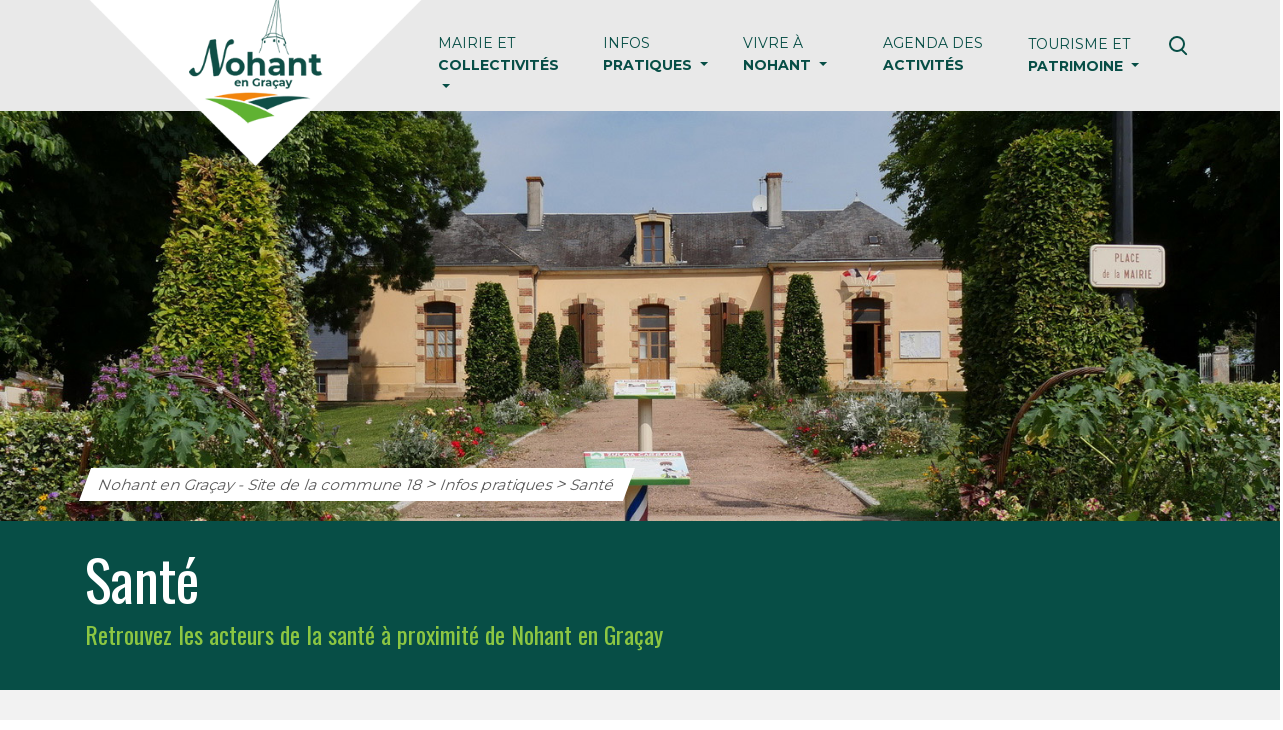

--- FILE ---
content_type: text/html; charset=UTF-8
request_url: https://www.nohant-en-gracay.fr/infos-pratiques/sante/
body_size: 15913
content:
<!DOCTYPE html>
<html xmlns="http://www.w3.org/1999/xhtml" lang="fr-FR">
<head>
	<meta name="viewport" content="width=device-width, initial-scale=1" />
	<title>Nohant en Graçay &#8211; Site de la commune 18 |   Santé</title>
	<meta name='robots' content='max-image-preview:large' />
<link rel="alternate" title="oEmbed (JSON)" type="application/json+oembed" href="https://www.nohant-en-gracay.fr/wp-json/oembed/1.0/embed?url=https%3A%2F%2Fwww.nohant-en-gracay.fr%2Finfos-pratiques%2Fsante%2F" />
<link rel="alternate" title="oEmbed (XML)" type="text/xml+oembed" href="https://www.nohant-en-gracay.fr/wp-json/oembed/1.0/embed?url=https%3A%2F%2Fwww.nohant-en-gracay.fr%2Finfos-pratiques%2Fsante%2F&#038;format=xml" />
<style id='wp-img-auto-sizes-contain-inline-css' type='text/css'>
img:is([sizes=auto i],[sizes^="auto," i]){contain-intrinsic-size:3000px 1500px}
/*# sourceURL=wp-img-auto-sizes-contain-inline-css */
</style>
<link rel='stylesheet' id='tribe-events-pro-mini-calendar-block-styles-css' href='https://www.nohant-en-gracay.fr/wp-content/plugins/events-calendar-pro-v6.3.1.1/src/resources/css/tribe-events-pro-mini-calendar-block.min.css?ver=6.3.1.1' type='text/css' media='all' />
<style id='wp-emoji-styles-inline-css' type='text/css'>

	img.wp-smiley, img.emoji {
		display: inline !important;
		border: none !important;
		box-shadow: none !important;
		height: 1em !important;
		width: 1em !important;
		margin: 0 0.07em !important;
		vertical-align: -0.1em !important;
		background: none !important;
		padding: 0 !important;
	}
/*# sourceURL=wp-emoji-styles-inline-css */
</style>
<link rel='stylesheet' id='wp-block-library-css' href='https://www.nohant-en-gracay.fr/wp-includes/css/dist/block-library/style.min.css?ver=6.9' type='text/css' media='all' />
<style id='global-styles-inline-css' type='text/css'>
:root{--wp--preset--aspect-ratio--square: 1;--wp--preset--aspect-ratio--4-3: 4/3;--wp--preset--aspect-ratio--3-4: 3/4;--wp--preset--aspect-ratio--3-2: 3/2;--wp--preset--aspect-ratio--2-3: 2/3;--wp--preset--aspect-ratio--16-9: 16/9;--wp--preset--aspect-ratio--9-16: 9/16;--wp--preset--color--black: #000000;--wp--preset--color--cyan-bluish-gray: #abb8c3;--wp--preset--color--white: #ffffff;--wp--preset--color--pale-pink: #f78da7;--wp--preset--color--vivid-red: #cf2e2e;--wp--preset--color--luminous-vivid-orange: #ff6900;--wp--preset--color--luminous-vivid-amber: #fcb900;--wp--preset--color--light-green-cyan: #7bdcb5;--wp--preset--color--vivid-green-cyan: #00d084;--wp--preset--color--pale-cyan-blue: #8ed1fc;--wp--preset--color--vivid-cyan-blue: #0693e3;--wp--preset--color--vivid-purple: #9b51e0;--wp--preset--gradient--vivid-cyan-blue-to-vivid-purple: linear-gradient(135deg,rgb(6,147,227) 0%,rgb(155,81,224) 100%);--wp--preset--gradient--light-green-cyan-to-vivid-green-cyan: linear-gradient(135deg,rgb(122,220,180) 0%,rgb(0,208,130) 100%);--wp--preset--gradient--luminous-vivid-amber-to-luminous-vivid-orange: linear-gradient(135deg,rgb(252,185,0) 0%,rgb(255,105,0) 100%);--wp--preset--gradient--luminous-vivid-orange-to-vivid-red: linear-gradient(135deg,rgb(255,105,0) 0%,rgb(207,46,46) 100%);--wp--preset--gradient--very-light-gray-to-cyan-bluish-gray: linear-gradient(135deg,rgb(238,238,238) 0%,rgb(169,184,195) 100%);--wp--preset--gradient--cool-to-warm-spectrum: linear-gradient(135deg,rgb(74,234,220) 0%,rgb(151,120,209) 20%,rgb(207,42,186) 40%,rgb(238,44,130) 60%,rgb(251,105,98) 80%,rgb(254,248,76) 100%);--wp--preset--gradient--blush-light-purple: linear-gradient(135deg,rgb(255,206,236) 0%,rgb(152,150,240) 100%);--wp--preset--gradient--blush-bordeaux: linear-gradient(135deg,rgb(254,205,165) 0%,rgb(254,45,45) 50%,rgb(107,0,62) 100%);--wp--preset--gradient--luminous-dusk: linear-gradient(135deg,rgb(255,203,112) 0%,rgb(199,81,192) 50%,rgb(65,88,208) 100%);--wp--preset--gradient--pale-ocean: linear-gradient(135deg,rgb(255,245,203) 0%,rgb(182,227,212) 50%,rgb(51,167,181) 100%);--wp--preset--gradient--electric-grass: linear-gradient(135deg,rgb(202,248,128) 0%,rgb(113,206,126) 100%);--wp--preset--gradient--midnight: linear-gradient(135deg,rgb(2,3,129) 0%,rgb(40,116,252) 100%);--wp--preset--font-size--small: 13px;--wp--preset--font-size--medium: 20px;--wp--preset--font-size--large: 36px;--wp--preset--font-size--x-large: 42px;--wp--preset--spacing--20: 0.44rem;--wp--preset--spacing--30: 0.67rem;--wp--preset--spacing--40: 1rem;--wp--preset--spacing--50: 1.5rem;--wp--preset--spacing--60: 2.25rem;--wp--preset--spacing--70: 3.38rem;--wp--preset--spacing--80: 5.06rem;--wp--preset--shadow--natural: 6px 6px 9px rgba(0, 0, 0, 0.2);--wp--preset--shadow--deep: 12px 12px 50px rgba(0, 0, 0, 0.4);--wp--preset--shadow--sharp: 6px 6px 0px rgba(0, 0, 0, 0.2);--wp--preset--shadow--outlined: 6px 6px 0px -3px rgb(255, 255, 255), 6px 6px rgb(0, 0, 0);--wp--preset--shadow--crisp: 6px 6px 0px rgb(0, 0, 0);}:where(.is-layout-flex){gap: 0.5em;}:where(.is-layout-grid){gap: 0.5em;}body .is-layout-flex{display: flex;}.is-layout-flex{flex-wrap: wrap;align-items: center;}.is-layout-flex > :is(*, div){margin: 0;}body .is-layout-grid{display: grid;}.is-layout-grid > :is(*, div){margin: 0;}:where(.wp-block-columns.is-layout-flex){gap: 2em;}:where(.wp-block-columns.is-layout-grid){gap: 2em;}:where(.wp-block-post-template.is-layout-flex){gap: 1.25em;}:where(.wp-block-post-template.is-layout-grid){gap: 1.25em;}.has-black-color{color: var(--wp--preset--color--black) !important;}.has-cyan-bluish-gray-color{color: var(--wp--preset--color--cyan-bluish-gray) !important;}.has-white-color{color: var(--wp--preset--color--white) !important;}.has-pale-pink-color{color: var(--wp--preset--color--pale-pink) !important;}.has-vivid-red-color{color: var(--wp--preset--color--vivid-red) !important;}.has-luminous-vivid-orange-color{color: var(--wp--preset--color--luminous-vivid-orange) !important;}.has-luminous-vivid-amber-color{color: var(--wp--preset--color--luminous-vivid-amber) !important;}.has-light-green-cyan-color{color: var(--wp--preset--color--light-green-cyan) !important;}.has-vivid-green-cyan-color{color: var(--wp--preset--color--vivid-green-cyan) !important;}.has-pale-cyan-blue-color{color: var(--wp--preset--color--pale-cyan-blue) !important;}.has-vivid-cyan-blue-color{color: var(--wp--preset--color--vivid-cyan-blue) !important;}.has-vivid-purple-color{color: var(--wp--preset--color--vivid-purple) !important;}.has-black-background-color{background-color: var(--wp--preset--color--black) !important;}.has-cyan-bluish-gray-background-color{background-color: var(--wp--preset--color--cyan-bluish-gray) !important;}.has-white-background-color{background-color: var(--wp--preset--color--white) !important;}.has-pale-pink-background-color{background-color: var(--wp--preset--color--pale-pink) !important;}.has-vivid-red-background-color{background-color: var(--wp--preset--color--vivid-red) !important;}.has-luminous-vivid-orange-background-color{background-color: var(--wp--preset--color--luminous-vivid-orange) !important;}.has-luminous-vivid-amber-background-color{background-color: var(--wp--preset--color--luminous-vivid-amber) !important;}.has-light-green-cyan-background-color{background-color: var(--wp--preset--color--light-green-cyan) !important;}.has-vivid-green-cyan-background-color{background-color: var(--wp--preset--color--vivid-green-cyan) !important;}.has-pale-cyan-blue-background-color{background-color: var(--wp--preset--color--pale-cyan-blue) !important;}.has-vivid-cyan-blue-background-color{background-color: var(--wp--preset--color--vivid-cyan-blue) !important;}.has-vivid-purple-background-color{background-color: var(--wp--preset--color--vivid-purple) !important;}.has-black-border-color{border-color: var(--wp--preset--color--black) !important;}.has-cyan-bluish-gray-border-color{border-color: var(--wp--preset--color--cyan-bluish-gray) !important;}.has-white-border-color{border-color: var(--wp--preset--color--white) !important;}.has-pale-pink-border-color{border-color: var(--wp--preset--color--pale-pink) !important;}.has-vivid-red-border-color{border-color: var(--wp--preset--color--vivid-red) !important;}.has-luminous-vivid-orange-border-color{border-color: var(--wp--preset--color--luminous-vivid-orange) !important;}.has-luminous-vivid-amber-border-color{border-color: var(--wp--preset--color--luminous-vivid-amber) !important;}.has-light-green-cyan-border-color{border-color: var(--wp--preset--color--light-green-cyan) !important;}.has-vivid-green-cyan-border-color{border-color: var(--wp--preset--color--vivid-green-cyan) !important;}.has-pale-cyan-blue-border-color{border-color: var(--wp--preset--color--pale-cyan-blue) !important;}.has-vivid-cyan-blue-border-color{border-color: var(--wp--preset--color--vivid-cyan-blue) !important;}.has-vivid-purple-border-color{border-color: var(--wp--preset--color--vivid-purple) !important;}.has-vivid-cyan-blue-to-vivid-purple-gradient-background{background: var(--wp--preset--gradient--vivid-cyan-blue-to-vivid-purple) !important;}.has-light-green-cyan-to-vivid-green-cyan-gradient-background{background: var(--wp--preset--gradient--light-green-cyan-to-vivid-green-cyan) !important;}.has-luminous-vivid-amber-to-luminous-vivid-orange-gradient-background{background: var(--wp--preset--gradient--luminous-vivid-amber-to-luminous-vivid-orange) !important;}.has-luminous-vivid-orange-to-vivid-red-gradient-background{background: var(--wp--preset--gradient--luminous-vivid-orange-to-vivid-red) !important;}.has-very-light-gray-to-cyan-bluish-gray-gradient-background{background: var(--wp--preset--gradient--very-light-gray-to-cyan-bluish-gray) !important;}.has-cool-to-warm-spectrum-gradient-background{background: var(--wp--preset--gradient--cool-to-warm-spectrum) !important;}.has-blush-light-purple-gradient-background{background: var(--wp--preset--gradient--blush-light-purple) !important;}.has-blush-bordeaux-gradient-background{background: var(--wp--preset--gradient--blush-bordeaux) !important;}.has-luminous-dusk-gradient-background{background: var(--wp--preset--gradient--luminous-dusk) !important;}.has-pale-ocean-gradient-background{background: var(--wp--preset--gradient--pale-ocean) !important;}.has-electric-grass-gradient-background{background: var(--wp--preset--gradient--electric-grass) !important;}.has-midnight-gradient-background{background: var(--wp--preset--gradient--midnight) !important;}.has-small-font-size{font-size: var(--wp--preset--font-size--small) !important;}.has-medium-font-size{font-size: var(--wp--preset--font-size--medium) !important;}.has-large-font-size{font-size: var(--wp--preset--font-size--large) !important;}.has-x-large-font-size{font-size: var(--wp--preset--font-size--x-large) !important;}
/*# sourceURL=global-styles-inline-css */
</style>

<style id='classic-theme-styles-inline-css' type='text/css'>
/*! This file is auto-generated */
.wp-block-button__link{color:#fff;background-color:#32373c;border-radius:9999px;box-shadow:none;text-decoration:none;padding:calc(.667em + 2px) calc(1.333em + 2px);font-size:1.125em}.wp-block-file__button{background:#32373c;color:#fff;text-decoration:none}
/*# sourceURL=/wp-includes/css/classic-themes.min.css */
</style>
<link rel='stylesheet' id='ivory-search-styles-css' href='https://www.nohant-en-gracay.fr/wp-content/plugins/add-search-to-menu/public/css/ivory-search.min.css?ver=5.5.4' type='text/css' media='all' />
<link rel='stylesheet' id='dashicons-css' href='https://www.nohant-en-gracay.fr/wp-includes/css/dashicons.min.css?ver=6.9' type='text/css' media='all' />
<link rel='stylesheet' id='fancybox-css' href='https://www.nohant-en-gracay.fr/wp-content/plugins/easy-fancybox/fancybox/1.5.4/jquery.fancybox.min.css?ver=6.9' type='text/css' media='screen' />
<style id='fancybox-inline-css' type='text/css'>
#fancybox-outer{background:#ffffff}#fancybox-content{background:#ffffff;border-color:#ffffff;color:#000000;}#fancybox-title,#fancybox-title-float-main{color:#000000}
/*# sourceURL=fancybox-inline-css */
</style>
<script type="text/javascript" src="https://www.nohant-en-gracay.fr/wp-includes/js/jquery/jquery.min.js?ver=3.7.1" id="jquery-core-js"></script>
<script type="text/javascript" src="https://www.nohant-en-gracay.fr/wp-includes/js/jquery/jquery-migrate.min.js?ver=3.4.1" id="jquery-migrate-js"></script>
<link rel="https://api.w.org/" href="https://www.nohant-en-gracay.fr/wp-json/" /><link rel="alternate" title="JSON" type="application/json" href="https://www.nohant-en-gracay.fr/wp-json/wp/v2/pages/181" /><link rel="EditURI" type="application/rsd+xml" title="RSD" href="https://www.nohant-en-gracay.fr/xmlrpc.php?rsd" />
<meta name="generator" content="WordPress 6.9" />
<link rel="canonical" href="https://www.nohant-en-gracay.fr/infos-pratiques/sante/" />
<link rel='shortlink' href='https://www.nohant-en-gracay.fr/?p=181' />
<meta name="tec-api-version" content="v1"><meta name="tec-api-origin" content="https://www.nohant-en-gracay.fr"><link rel="alternate" href="https://www.nohant-en-gracay.fr/wp-json/tribe/events/v1/" />			<style type="text/css">
					</style>
					<style type="text/css">
					</style>
					<style type="text/css">
					</style>
		<style id="wpforms-css-vars-root">
				:root {
					--wpforms-field-border-radius: 3px;
--wpforms-field-background-color: #ffffff;
--wpforms-field-border-color: rgba( 0, 0, 0, 0.25 );
--wpforms-field-text-color: rgba( 0, 0, 0, 0.7 );
--wpforms-label-color: rgba( 0, 0, 0, 0.85 );
--wpforms-label-sublabel-color: rgba( 0, 0, 0, 0.55 );
--wpforms-label-error-color: #d63637;
--wpforms-button-border-radius: 3px;
--wpforms-button-background-color: #066aab;
--wpforms-button-text-color: #ffffff;
--wpforms-page-break-color: #066aab;
--wpforms-field-size-input-height: 43px;
--wpforms-field-size-input-spacing: 15px;
--wpforms-field-size-font-size: 16px;
--wpforms-field-size-line-height: 19px;
--wpforms-field-size-padding-h: 14px;
--wpforms-field-size-checkbox-size: 16px;
--wpforms-field-size-sublabel-spacing: 5px;
--wpforms-field-size-icon-size: 1;
--wpforms-label-size-font-size: 16px;
--wpforms-label-size-line-height: 19px;
--wpforms-label-size-sublabel-font-size: 14px;
--wpforms-label-size-sublabel-line-height: 17px;
--wpforms-button-size-font-size: 17px;
--wpforms-button-size-height: 41px;
--wpforms-button-size-padding-h: 15px;
--wpforms-button-size-margin-top: 10px;

				}
			</style>	<link rel="stylesheet" href="https://www.nohant-en-gracay.fr/wp-content/themes/nohant-en-gracay/css/font-awesome.min.css">
	<link rel="stylesheet" href="https://www.nohant-en-gracay.fr/wp-content/themes/nohant-en-gracay/themify-icons.css">
<link rel="stylesheet" href="https://cdn.jsdelivr.net/npm/bootstrap@4.6.1/dist/css/bootstrap.min.css" integrity="sha384-zCbKRCUGaJDkqS1kPbPd7TveP5iyJE0EjAuZQTgFLD2ylzuqKfdKlfG/eSrtxUkn" crossorigin="anonymous">	<link rel="stylesheet" href="https://www.nohant-en-gracay.fr/wp-content/themes/nohant-en-gracay/css/animate.css">
	<link rel="stylesheet" href="https://www.nohant-en-gracay.fr/wp-content/themes/nohant-en-gracay/styleok.css">
	<link rel="stylesheet" href="https://unpkg.com/leaflet@1.8.0/dist/leaflet.css"
   integrity="sha512-hoalWLoI8r4UszCkZ5kL8vayOGVae1oxXe/2A4AO6J9+580uKHDO3JdHb7NzwwzK5xr/Fs0W40kiNHxM9vyTtQ=="
   crossorigin=""/>
   <link rel="preconnect" href="https://fonts.googleapis.com">
<link rel="preconnect" href="https://fonts.gstatic.com" crossorigin>
<link href="https://fonts.googleapis.com/css2?family=Montserrat:wght@400;700&family=Oswald&display=swap" rel="stylesheet">
<script src="https://unpkg.com/leaflet@1.8.0/dist/leaflet.js"
   integrity="sha512-BB3hKbKWOc9Ez/TAwyWxNXeoV9c1v6FIeYiBieIWkpLjauysF18NzgR1MBNBXf8/KABdlkX68nAhlwcDFLGPCQ=="
   crossorigin=""></script>	
</head>
<script type="text/javascript" src="https://www.nohant-en-gracay.fr/wp-includes/js/jquery/jquery.min.js?ver=3.6.0" id="jquery-core-js"></script>
<script type="text/javascript" src="https://www.nohant-en-gracay.fr/wp-includes/js/jquery/jquery-migrate.min.js?ver=3.3.2" id="jquery-migrate-js"></script>
<body class="wp-singular page-template-default page page-id-181 page-child parent-pageid-119 wp-theme-nohant-en-gracay tribe-no-js nohant-en-gracay">
	<svg id="sprite-svg" xmlns="http://www.w3.org/2000/svg" xmlns:xlink="http://www.w3.org/1999/xlink"> <defs> <style>.svg-cl, #sprite-svg{display: none;}.svg-cl:target{display: inline;}</style> <symbol viewBox="0 0 23 23" id="pic_rechercher"> <path fill-rule="evenodd" clip-rule="evenodd" d="M7.444 5.927A5.5 5.5 0 0110.5 5v.996V5a5.5 5.5 0 015.5 5.5 5.5 5.5 0 11-8.556-4.573zM10.5 7a3.5 3.5 0 013.5 3.5M10.5 7a3.5 3.5 0 103.5 3.5"></path> <path fill-rule="evenodd" clip-rule="evenodd" d="M13.15 13.148a1 1 0 011.414 0l3.143 3.143a1 1 0 01-1.414 1.414l-3.143-3.142a1 1 0 010-1.415z"></path> </symbol> <symbol viewBox="0 0 26 26" id="pic_calendar"> <path d="M18.445 7.556h-.778V9.11h-2.334V7.556h-4.666V9.11H8.333V7.556h-.777C6.699 7.556 6 8.256 6 9.11v9.333C6 19.3 6.7 20 7.556 20h10.889C19.3 20 20 19.3 20 18.444V9.111c0-.855-.7-1.555-1.555-1.555zm0 10.888H7.555v-6.222h10.89v6.222zM10.278 6H8.722v2.722h1.556V6zm7 0h-1.556v2.722h1.556V6z"></path> </symbol> <symbol viewBox="0 0 26 26" id="pic_download"> <path d="M14 12.641l1.121-1.12a1 1 0 011.415 1.413l-2.829 2.829a.998.998 0 01-1.414 0l-2.829-2.829a1 1 0 111.416-1.414L12 12.641V7a1 1 0 012 0v5.641zM7 18h12a1 1 0 010 2H7a1 1 0 010-2z"></path> </symbol> <symbol viewBox="0 0 26 26" id="pic_export"> <path d="M6 17.45c0-2.437.555-4.385 1.65-5.792 1.323-1.7 3.411-2.617 6.214-2.73V5L22 11.848l-8.136 6.848V14.79c-1.702.046-2.987.289-4.01.755-1.106.504-1.908 1.258-2.772 2.233L6 19v-1.55z"></path> </symbol> <symbol viewBox="0 0 26 26" id="pic_folder"> <path d="M21.393 12.152h-2.05v-2.25a.62.62 0 00-.606-.635H12.76l-2.226-2.223A.151.151 0 0010.43 7H5.607A.62.62 0 005 7.634v11.732c0 .35.271.634.607.634H18.85a.61.61 0 00.564-.396l2.542-6.58a.677.677 0 00.044-.237.62.62 0 00-.607-.635zm-3.415 0H8.3a.61.61 0 00-.563.397L6.366 16.1V8.427h3.577l2.269 2.267h5.766v1.458z"></path> </symbol> <symbol viewBox="0 0 26 26" id="pic_location"> <path d="M13 5c-3.334 0-6 2.66-6 5.985C7 16.01 12.333 20 13 20c.666 0 5.999-3.99 5.999-9.015.074-3.325-2.667-5.985-6-5.985zm0 8.645a2.652 2.652 0 01-2.667-2.66 2.652 2.652 0 012.666-2.66c1.482 0 2.667 1.256 2.667 2.66 0 1.404-1.185 2.66-2.667 2.66z"></path> </symbol> <symbol viewBox="0 0 26 26" id="pic_mail"> <path d="M21 17V8.43C21 7.639 20.37 7 19.59 7H6.41C5.63 7 5 7.638 5 8.43V17c0 .79.63 1.429 1.41 1.429h13.18c.78 0 1.41-.638 1.41-1.429zm-1.232-8.676c.31.314.14.638-.028.8l-3.82 3.543 3.67 3.866c.112.134.187.343.055.486-.122.153-.404.143-.526.048l-4.11-3.553-2.014 1.857-2.003-1.857-4.11 3.553c-.123.095-.405.105-.527-.048-.132-.143-.057-.352.056-.486l3.668-3.866L6.26 9.124c-.169-.162-.338-.486-.028-.8.31-.314.63-.162.894.067l5.87 4.8 5.878-4.8c.264-.229.583-.381.894-.067z"></path> </symbol> <symbol viewBox="0 0 26 26" id="pic_mobile"> <path fill-rule="evenodd" clip-rule="evenodd" d="M16.908 8.048h-7.9v8.973h7.9V8.048zm-1.933-2.032h-3.95v1.016h3.95V6.016zm-2.017 13.968c.504 0 1.008-.423 1.008-1.016 0-.508-.42-1.016-1.008-1.016-.588 0-1.008.424-1.008 1.016 0 .593.504 1.016 1.008 1.016zM15.983 21h-5.966C8.924 21 8 20.069 8 18.968V7.032C8 5.932 8.924 5 10.017 5h5.966C17.076 5 18 5.931 18 7.032v11.936C17.916 20.153 17.076 21 15.983 21z"></path> </symbol> <symbol viewBox="0 0 60 60" id="pic_phone"> <path d="M47.98 40.322l-4.88 4.841c-.72.74-1.675.99-2.605.99-4.113-.123-8-2.143-11.192-4.217-5.239-3.812-10.046-8.538-13.063-14.249-1.157-2.395-2.515-5.45-2.385-8.124.011-1.005.282-1.992.99-2.64l4.88-4.878c1.014-.862 1.994-.564 2.643.44l3.926 7.445c.413.882.176 1.827-.44 2.457l-1.798 1.798a.883.883 0 00-.184.513c.69 2.669 2.779 5.129 4.624 6.822 1.845 1.693 3.828 3.986 6.403 4.53.318.088.708.12.936-.092l2.091-2.128c.721-.546 1.762-.813 2.532-.366h.037l7.082 4.18c1.04.652 1.148 1.912.404 2.678z"></path> </symbol> <symbol viewBox="0 0 26 26" id="pic_read"> <path d="M20.429 8h-4.086c-.877 0-1.734.25-2.472.72L13 9.276l-.871-.554A4.585 4.585 0 009.657 8H5.571A.569.569 0 005 8.567v10.06c0 .314.255.567.571.567h4.086c.877 0 1.734.25 2.472.72l.792.507a.15.15 0 00.077.023.134.134 0 00.077-.023l.793-.506a4.605 4.605 0 012.475-.721h4.086a.569.569 0 00.571-.567V8.567A.569.569 0 0020.429 8zM9.657 17.919H6.286V9.275h3.371c.632 0 1.247.18 1.777.517l.871.555.124.08v8.183c-.85-.454-1.8-.691-2.772-.691zm10.057 0h-3.371c-.972 0-1.922.237-2.772.69v-8.183l.124-.08.871-.554a3.297 3.297 0 011.777-.517h3.371v8.644zm-8.77-6.377H7.628a.13.13 0 00-.127.133v.797a.13.13 0 00.127.133h3.316a.13.13 0 00.127-.133v-.797a.128.128 0 00-.125-.133zm3.985.133v.797a.13.13 0 00.126.133h3.316a.13.13 0 00.127-.133v-.797a.13.13 0 00-.127-.133h-3.316a.13.13 0 00-.126.133zm-3.984 2.347H7.627a.13.13 0 00-.127.133v.797a.13.13 0 00.127.133h3.316a.13.13 0 00.127-.133v-.797a.128.128 0 00-.125-.133zm7.428 0h-3.318a.13.13 0 00-.126.133v.797a.13.13 0 00.126.133h3.316a.13.13 0 00.127-.133v-.797a.128.128 0 00-.125-.133z"></path> </symbol> <symbol viewBox="0 0 26 26" id="pic_check"> <path fill-rule="evenodd" clip-rule="evenodd" d="M20 9.737L10.667 19 6 14.368l1.75-1.736 2.917 2.894L18.25 8 20 9.737z"></path> </symbol> <symbol viewBox="0 0 26 26" id="pic_exit"> <path d="M17.969 14.125h-.813a.406.406 0 00-.406.406v2.844H8.625V9.25h3.656a.406.406 0 00.406-.406V8.03a.406.406 0 00-.406-.406H8.22A1.219 1.219 0 007 8.844v8.937A1.219 1.219 0 008.219 19h8.937a1.218 1.218 0 001.219-1.219v-3.25a.406.406 0 00-.406-.406zM19.39 6h-3.25a.61.61 0 00-.432 1.041l.907.907-6.188 6.186a.609.609 0 000 .864l.575.574a.61.61 0 00.864 0l6.185-6.187.907.906A.61.61 0 0020 9.859V6.61A.61.61 0 0019.39 6z"></path> </symbol> <symbol viewBox="0 0 26 26" id="pic_link"> <path d="M14.938 11.062a4.17 4.17 0 01.01 5.89l-.01.01-1.844 1.845a4.177 4.177 0 01-5.9 0 4.177 4.177 0 010-5.9l1.018-1.02c.27-.27.735-.09.749.292.018.486.105.975.266 1.447a.442.442 0 01-.104.456l-.36.36c-.768.769-.793 2.021-.03 2.798.768.785 2.033.79 2.808.014l1.844-1.844a1.976 1.976 0 00-.283-3.03.44.44 0 01-.191-.347c-.011-.29.092-.589.321-.818l.578-.578a.44.44 0 01.565-.047c.201.14.39.298.563.472zm3.869-3.869a4.177 4.177 0 00-5.9 0l-1.845 1.845a4.17 4.17 0 00.563 6.373.441.441 0 00.565-.048l.578-.578c.23-.23.332-.528.321-.818a.44.44 0 00-.19-.347 1.976 1.976 0 01-.284-3.03l1.844-1.844a1.979 1.979 0 012.809.014c.762.777.738 2.03-.032 2.799l-.36.359a.442.442 0 00-.103.456c.161.472.248.96.266 1.447.014.382.48.561.75.291l1.018-1.018a4.177 4.177 0 000-5.9z"></path> </symbol> <symbol viewBox="0 0 26 26" id="pic_silhouette"> <path d="M7.159 20.203s-1.186 0-1.186-1.186 1.186-4.743 7.115-4.743 7.115 3.557 7.115 4.743c0 1.186-1.186 1.186-1.186 1.186H7.159zm5.929-6.764a3.558 3.558 0 100-7.115 3.558 3.558 0 000 7.115z"></path> </symbol> <symbol viewBox="0 0 26 26" id="pic_facebook"> <path d="M16.631 13.875l.424-2.534h-2.648V9.697c0-.693.37-1.369 1.556-1.369h1.204V6.171S16.074 6 15.03 6c-2.18 0-3.606 1.214-3.606 3.41v1.931H9v2.534h2.424V20h2.983v-6.125h2.224z"></path> </symbol> <symbol viewBox="0 0 40 30" id="pic_quote-bottom"> <path d="M30.909 18.036c.444 0 .871-.068 1.296-.13-.138.465-.28.938-.507 1.363-.227.617-.582 1.152-.935 1.69-.295.584-.816.979-1.198 1.478-.401.485-.948.807-1.38 1.21-.425.421-.981.632-1.424.928-.463.267-.866.561-1.296.702l-1.075.444-.945.395.967 3.884 1.19-.289c.381-.096.846-.208 1.374-.342.54-.1 1.117-.375 1.76-.625.633-.285 1.367-.477 2.049-.934.686-.437 1.478-.802 2.176-1.387.675-.603 1.491-1.126 2.093-1.894.658-.717 1.308-1.47 1.813-2.329.584-.817.981-1.715 1.4-2.603.379-.888.684-1.795.933-2.677.472-1.768.684-3.447.766-4.884.067-1.439.028-2.635-.056-3.5a15.37 15.37 0 00-.126-1.081l-.05-.337-.052.012a9.032 9.032 0 00-2.354-4.413 8.962 8.962 0 00-4.335-2.47 8.93 8.93 0 00-4.977.234 8.973 8.973 0 00-4.086 2.867 9.058 9.058 0 00-1.12 9.556 9.004 9.004 0 003.312 3.742 8.94 8.94 0 004.787 1.39zm-21.935 0c.445 0 .871-.068 1.296-.13-.138.465-.28.938-.506 1.363-.228.617-.583 1.152-.936 1.69-.295.584-.815.979-1.198 1.478-.4.485-.947.807-1.38 1.21-.425.421-.981.632-1.424.928-.462.267-.865.561-1.296.702l-1.075.444-.945.395L2.477 30l1.19-.289c.382-.096.846-.208 1.375-.342.54-.1 1.116-.375 1.758-.625.632-.287 1.368-.477 2.05-.936.686-.437 1.478-.802 2.176-1.387.676-.603 1.491-1.126 2.094-1.892.658-.717 1.308-1.47 1.812-2.329.584-.817.981-1.715 1.4-2.603.379-.888.684-1.795.933-2.677.473-1.768.684-3.447.766-4.884.068-1.439.028-2.635-.056-3.5a15.37 15.37 0 00-.126-1.081l-.05-.337-.051.012a9.032 9.032 0 00-2.355-4.413 8.962 8.962 0 00-4.335-2.47A8.93 8.93 0 006.081.48a8.973 8.973 0 00-4.086 2.867 9.058 9.058 0 00-1.12 9.556 9.004 9.004 0 003.312 3.742 8.941 8.941 0 004.787 1.39z"></path> </symbol> <symbol viewBox="0 0 40 30" id="pic_quote-top"> <path d="M9.091 11.964c-.444 0-.871.068-1.296.13.138-.465.28-.938.507-1.362.227-.618.582-1.153.935-1.692.295-.583.816-.978 1.198-1.477.401-.485.948-.807 1.38-1.21.425-.421.981-.632 1.424-.928.463-.267.865-.561 1.296-.702l1.075-.444.945-.395L15.588 0l-1.19.289c-.381.096-.846.208-1.374.342-.54.1-1.117.375-1.76.626-.633.284-1.367.476-2.049.933-.686.437-1.478.802-2.175 1.387-.676.603-1.492 1.126-2.094 1.894-.658.717-1.308 1.47-1.813 2.329-.584.817-.981 1.715-1.4 2.603A22.272 22.272 0 00.8 13.08a24.302 24.302 0 00-.766 4.884c-.067 1.439-.028 2.635.056 3.5.03.41.086.806.126 1.081l.05.337.052-.012a9.032 9.032 0 002.354 4.413 8.962 8.962 0 004.335 2.47 8.932 8.932 0 004.977-.234 8.973 8.973 0 004.086-2.867 9.058 9.058 0 001.12-9.556 9.004 9.004 0 00-3.312-3.742 8.94 8.94 0 00-4.787-1.39zm21.935 0c-.445 0-.871.068-1.296.13.138-.465.28-.938.506-1.362.228-.618.583-1.153.936-1.692.295-.583.815-.978 1.198-1.477.4-.485.947-.807 1.38-1.21.425-.421.981-.632 1.424-.928.462-.267.865-.561 1.296-.702l1.075-.444.945-.395L37.523 0l-1.19.289c-.382.096-.846.208-1.375.342-.54.1-1.116.375-1.758.626-.633.286-1.368.476-2.05.935-.686.437-1.478.802-2.176 1.387-.676.603-1.491 1.126-2.094 1.892-.658.717-1.308 1.47-1.812 2.329-.584.817-.981 1.715-1.4 2.603a22.258 22.258 0 00-.933 2.677 24.298 24.298 0 00-.766 4.884c-.068 1.439-.028 2.635.056 3.5.03.41.086.806.126 1.081l.05.337.051-.012a9.032 9.032 0 002.355 4.413 8.962 8.962 0 004.335 2.47 8.931 8.931 0 004.977-.234 8.973 8.973 0 004.086-2.867 9.058 9.058 0 001.12-9.556 9.004 9.004 0 00-3.312-3.742 8.941 8.941 0 00-4.787-1.39z"></path> </symbol> </defs> <use id="pic_rechercher-usage" xlink:href="#pic_rechercher" class="svg-cl"></use> <use id="pic_calendar-usage" xlink:href="#pic_calendar" class="svg-cl"></use> <use id="pic_download-usage" xlink:href="#pic_download" class="svg-cl"></use> <use id="pic_export-usage" xlink:href="#pic_export" class="svg-cl"></use> <use id="pic_folder-usage" xlink:href="#pic_folder" class="svg-cl"></use> <use id="pic_location-usage" xlink:href="#pic_location" class="svg-cl"></use> <use id="pic_mail-usage" xlink:href="#pic_mail" class="svg-cl"></use> <use id="pic_mobile-usage" xlink:href="#pic_mobile" class="svg-cl"></use> <use id="pic_phone-usage" xlink:href="#pic_phone" class="svg-cl"></use> <use id="pic_read-usage" xlink:href="#pic_read" class="svg-cl"></use> <use id="pic_check-usage" xlink:href="#pic_check" class="svg-cl"></use> <use id="pic_exit-usage" xlink:href="#pic_exit" class="svg-cl"></use> <use id="pic_link-usage" xlink:href="#pic_link" class="svg-cl"></use> <use id="pic_silhouette-usage" xlink:href="#pic_silhouette" class="svg-cl"></use> <use id="pic_facebook-usage" xlink:href="#pic_facebook" class="svg-cl"></use> <use id="pic_quote-bottom-usage" xlink:href="#pic_quote-bottom" class="svg-cl"></use> <use id="pic_quote-top-usage" xlink:href="#pic_quote-top" class="svg-cl"></use></svg>

	<div id="wrapper">

		<header class="header site-header">
			<div class="container">
				<nav class="navbar navbar-expand-md navbar-light">
				    <div class="container-fluid" style="position:relative">
					<div class="row r100">
					<div class="col-lg-3">
				        <div class="navbar-header">
							<a class="navbar-brand" href="https://www.nohant-en-gracay.fr">
							<img src="https://www.nohant-en-gracay.fr/wp-content/themes/nohant-en-gracay/img/logo-nohant1.png" class="logo1" alt="">
							</a>
				        </div>
						<button class="navbar-toggler" type="button" data-toggle="collapse" data-target="#navbarNav" aria-controls="navbarNav" aria-expanded="false" aria-label="Toggle navigation">
							<span class="navbar-toggler-icon"></span>
						</button>
					</div>
					<div class="col-lg-9 p-0">
				        <div class="collapse navbar-collapse justify-content-end" id="navbarNav">
							<div class="menu-menu-container">
						<ul id="primary-menu" class="nav navbar-nav navbar-right"><li id="menu-item-150" class="menu-item menu-item-type-post_type menu-item-object-page menu-item-has-children megamenu dropdown menu-item-150"><a href="https://www.nohant-en-gracay.fr/mairie-et-collectivites/" class="dropdown-toggle" data-toggle="dropdown">Mairie et <strong>collectivités</strong> <b class="caret"></b></a>
<ul class="dropdown-menu depth_0" >
<li class="megamenu-column"><ul>
	<li id="menu-item-195" class="menu-item menu-item-type-post_type menu-item-object-page menu-item-195"><a href="https://www.nohant-en-gracay.fr/mairie-et-collectivites/services-administratifs-et-demarches/">Services administratifs et démarches</a></li>
	<li id="menu-item-769" class="menu-item menu-item-type-post_type menu-item-object-page menu-item-769"><a href="https://www.nohant-en-gracay.fr/mairie-et-collectivites/vos-elus/">Vos élus</a></li>
	<li id="menu-item-598" class="menu-item menu-item-type-post_type menu-item-object-page menu-item-598"><a href="https://www.nohant-en-gracay.fr/mairie-et-collectivites/agenda-du-maire-et-des-adjoints/">Agenda du maire et des adjoints</a></li>
</ul></li><li class="megamenu-column"><ul>
	<li id="menu-item-198" class="menu-item menu-item-type-post_type menu-item-object-page column-divider menu-item-198"><a href="https://www.nohant-en-gracay.fr/mairie-et-collectivites/pv-et-deliberations/">PV et délibérations</a></li>
	<li id="menu-item-199" class="menu-item menu-item-type-post_type menu-item-object-page menu-item-199"><a href="https://www.nohant-en-gracay.fr/mairie-et-collectivites/annonces-legales/">Annonces légales et arrêtés</a></li>
</ul></li><li class="megamenu-column"><ul>
	<li id="menu-item-200" class="menu-item menu-item-type-post_type menu-item-object-page column-divider menu-item-200"><a href="https://www.nohant-en-gracay.fr/mairie-et-collectivites/les-collectivites/">Les Collectivités</a></li>
	<li id="menu-item-201" class="menu-item menu-item-type-post_type menu-item-object-page menu-item-201"><a href="https://www.nohant-en-gracay.fr/mairie-et-collectivites/reglementation/">Règlementation</a></li>
</ul></li></ul></li>
<li id="menu-item-151" class="menu-item menu-item-type-post_type menu-item-object-page current-page-ancestor current-menu-ancestor current-menu-parent current-page-parent current_page_parent current_page_ancestor menu-item-has-children megamenu dropdown active menu-item-151"><a href="https://www.nohant-en-gracay.fr/infos-pratiques/" class="dropdown-toggle" data-toggle="dropdown">Infos <strong>pratiques</strong> <b class="caret"></b></a>
<ul class="dropdown-menu depth_0" >
<li class="megamenu-column"><ul>
	<li id="menu-item-213" class="menu-item menu-item-type-post_type menu-item-object-page current-menu-item page_item page-item-181 current_page_item active menu-item-213"><a href="https://www.nohant-en-gracay.fr/infos-pratiques/sante/">Santé</a></li>
	<li id="menu-item-212" class="menu-item menu-item-type-post_type menu-item-object-page menu-item-212"><a href="https://www.nohant-en-gracay.fr/infos-pratiques/securite/">Sécurité</a></li>
	<li id="menu-item-214" class="menu-item menu-item-type-post_type menu-item-object-page menu-item-214"><a href="https://www.nohant-en-gracay.fr/infos-pratiques/enfance-info-jeunesse/">Enfance – info jeunesse</a></li>
	<li id="menu-item-1109" class="menu-item menu-item-type-post_type menu-item-object-page menu-item-1109"><a href="https://www.nohant-en-gracay.fr/infos-pratiques/france-services/">France Services</a></li>
</ul></li><li class="megamenu-column"><ul>
	<li id="menu-item-215" class="menu-item menu-item-type-post_type menu-item-object-page column-divider menu-item-215"><a href="https://www.nohant-en-gracay.fr/infos-pratiques/a-votre-service/">Commerçants et Artisans</a></li>
	<li id="menu-item-621" class="menu-item menu-item-type-post_type menu-item-object-page menu-item-621"><a href="https://www.nohant-en-gracay.fr/sport/">Sport</a></li>
	<li id="menu-item-216" class="menu-item menu-item-type-post_type menu-item-object-page menu-item-216"><a href="https://www.nohant-en-gracay.fr/infos-pratiques/marche-gracay/">Marché Gracay</a></li>
</ul></li><li class="megamenu-column"><ul>
	<li id="menu-item-217" class="menu-item menu-item-type-post_type menu-item-object-page column-divider menu-item-217"><a href="https://www.nohant-en-gracay.fr/infos-pratiques/dechets-collecte-tri/">Déchets – Collecte – Tri</a></li>
	<li id="menu-item-218" class="menu-item menu-item-type-post_type menu-item-object-page menu-item-218"><a href="https://www.nohant-en-gracay.fr/infos-pratiques/cimetiere/">Cimetière</a></li>
</ul></li></ul></li>
<li id="menu-item-152" class="menu-item menu-item-type-post_type menu-item-object-page menu-item-has-children megamenu dropdown menu-item-152"><a href="https://www.nohant-en-gracay.fr/vivre-a-nohant/" class="dropdown-toggle" data-toggle="dropdown">Vivre à <strong>Nohant</strong> <b class="caret"></b></a>
<ul class="dropdown-menu depth_0" >
<li class="megamenu-column"><ul>
	<li id="menu-item-504" class="menu-item menu-item-type-post_type menu-item-object-page menu-item-504"><a href="https://www.nohant-en-gracay.fr/vivre-a-nohant/actualites/">Actualités</a></li>
	<li id="menu-item-202" class="menu-item menu-item-type-post_type menu-item-object-page menu-item-202"><a href="https://www.nohant-en-gracay.fr/vivre-a-nohant/agenda/">Agenda</a></li>
</ul></li><li class="megamenu-column"><ul>
	<li id="menu-item-203" class="menu-item menu-item-type-post_type menu-item-object-page column-divider menu-item-203"><a href="https://www.nohant-en-gracay.fr/vivre-a-nohant/associations/">Associations</a></li>
	<li id="menu-item-204" class="menu-item menu-item-type-post_type menu-item-object-page menu-item-204"><a href="https://www.nohant-en-gracay.fr/vivre-a-nohant/salle-des-fetes/">Salle des fêtes</a></li>
</ul></li><li class="megamenu-column"><ul>
	<li id="menu-item-205" class="menu-item menu-item-type-post_type menu-item-object-page column-divider menu-item-205"><a href="https://www.nohant-en-gracay.fr/vivre-a-nohant/eglise/">Eglise</a></li>
	<li id="menu-item-1130" class="menu-item menu-item-type-post_type menu-item-object-page menu-item-1130"><a href="https://www.nohant-en-gracay.fr/retour-en-images/">Retour en images</a></li>
</ul></li></ul></li>
<li id="menu-item-1441" class="menu-item menu-item-type-post_type menu-item-object-page menu-item-1441"><a href="https://www.nohant-en-gracay.fr/vivre-a-nohant/agenda/">Agenda des <strong>activités</strong></a></li>
<li id="menu-item-153" class="menu-item menu-item-type-post_type menu-item-object-page menu-item-has-children megamenu dropdown menu-item-153"><a href="https://www.nohant-en-gracay.fr/tourisme-et-patrimoine/" class="dropdown-toggle" data-toggle="dropdown">Tourisme et <strong>patrimoine</strong> <b class="caret"></b></a>
<ul class="dropdown-menu depth_0" >
<li class="megamenu-column"><ul>
	<li id="menu-item-206" class="menu-item menu-item-type-post_type menu-item-object-page menu-item-206"><a href="https://www.nohant-en-gracay.fr/tourisme-et-patrimoine/un-peu-dhistoire/">Un peu d’histoire</a></li>
</ul></li><li class="megamenu-column"><ul>
	<li id="menu-item-207" class="menu-item menu-item-type-post_type menu-item-object-page column-divider menu-item-207"><a href="https://www.nohant-en-gracay.fr/tourisme-et-patrimoine/decouvrir-nohant/">Découvrir Nohant</a></li>
</ul></li><li class="megamenu-column"><ul>
	<li id="menu-item-208" class="menu-item menu-item-type-post_type menu-item-object-page column-divider menu-item-208"><a href="https://www.nohant-en-gracay.fr/tourisme-et-patrimoine/pas-tres-loin-dcheux-nous/">Pas très loin d’cheux nous</a></li>
</ul></li></ul></li>
</ul>			 						<ul class="menusec">
							<li class="srch"><a href="#" data-toggle="modal" data-target="#recherchemod"><i class="gg-search"></i></a></li>
						</ul>
				</div>
			
				        </div>
				    </div>
				    </div>
				    </div>
				</nav>
			</div>
		</header>



<!-- Modal -->
<div class="modal fade" id="recherchemod" tabindex="-1" role="dialog" aria-labelledby="recherchemod" aria-hidden="true">
  <div class="modal-dialog" role="document">
  <div class="modal-header">
        <button type="button" class="close" data-dismiss="modal" aria-label="Close">
          <span aria-hidden="true">&times;</span>
        </button>
      </div>
    <div class="modal-content">
      <div class="modal-body">
        <form  class="is-search-form is-form-style is-form-style-3 is-form-id-220 " action="https://www.nohant-en-gracay.fr/" method="get" role="search" ><label for="is-search-input-220"><span class="is-screen-reader-text">Search for:</span><input  type="search" id="is-search-input-220" name="s" value="" class="is-search-input" placeholder="Rechercher" autocomplete=off /></label><button type="submit" class="is-search-submit"><span class="is-screen-reader-text">Search Button</span><span class="is-search-icon"><svg focusable="false" aria-label="Search" xmlns="http://www.w3.org/2000/svg" viewBox="0 0 24 24" width="24px"><path d="M15.5 14h-.79l-.28-.27C15.41 12.59 16 11.11 16 9.5 16 5.91 13.09 3 9.5 3S3 5.91 3 9.5 5.91 16 9.5 16c1.61 0 3.09-.59 4.23-1.57l.27.28v.79l5 4.99L20.49 19l-4.99-5zm-6 0C7.01 14 5 11.99 5 9.5S7.01 5 9.5 5 14 7.01 14 9.5 11.99 14 9.5 14z"></path></svg></span></button><input type="hidden" name="id" value="220" /></form>      </div>
    </div>
  </div>
</div>


 


		

<!-- Tester si menu interne -->



 <!-- PAGE PARENTE   -->
 	


 <!-- PAGE SEULE  -->	

				<section class="imagefd" style="background-image:url(https://www.nohant-en-gracay.fr/wp-content/uploads/2024/04/mairie-nohant.jpg)">
            <div class="container">
                <nav aria-label="Fil d'Ariane" class="bread">
					    <!-- Breadcrumb NavXT 7.3.0 -->
<span property="itemListElement" typeof="ListItem"><a property="item" typeof="WebPage" title="Go to Nohant en Graçay - Site de la commune 18." href="https://www.nohant-en-gracay.fr" class="home" ><span property="name">Nohant en Graçay - Site de la commune 18</span></a><meta property="position" content="1"></span> &gt; <span property="itemListElement" typeof="ListItem"><a property="item" typeof="WebPage" title="Go to Infos pratiques." href="https://www.nohant-en-gracay.fr/infos-pratiques/" class="post post-page" ><span property="name">Infos pratiques</span></a><meta property="position" content="2"></span> &gt; <span property="itemListElement" typeof="ListItem"><span property="name" class="post post-page current-item">Santé</span><meta property="url" content="https://www.nohant-en-gracay.fr/infos-pratiques/sante/"><meta property="position" content="3"></span>                </nav>
            </div>
    </section>

        <section class="top2">
		            <div class="container">
                <div class="heading__wrapper">
                    <h1 class="heading__title inline-bg -inlined">Santé</h1>
					<h2>Retrouvez les acteurs de la santé à proximité de Nohant en Graçay</h2>                </div>
            </div>
        </section>
		<div class="flott"></div>
						<div class="colorcl">	
				<div class="container">	
				<div class="row">
				<main class="col-md-12">	
					<div class="nav-aside-bloc">
								<nav class="nav-aside" id="navside">
									<ul>
										


        		
	    		
		
		
		
        		
		
				          <li class="page_item ">
             <a href="#mdecins">Médecins</a>
         </li>
         		 


		 

		

						

        		
	    		
		
		
		
        		
		
				          <li class="page_item ">
             <a href="#pharmacies">Pharmacies</a>
         </li>
         		 


		 

		

						

        		
	    		
		
		
		
        		
		
				          <li class="page_item ">
             <a href="#infirmires">Infirmières</a>
         </li>
         		 


		 

		

						

        		
	    		
		
		
		
        		
		
				          <li class="page_item ">
             <a href="#ostopathe">Ostéopathe</a>
         </li>
         		 


		 

		

						

        		
	    		
		
		
		
        		
		
				          <li class="page_item ">
             <a href="#vtrinaires">Vétérinaires</a>
         </li>
         		 


		 

		

						

                          <li class="page_item ">
             <a href="#ehpad">EHPAD</a>
         </li>
         	    		
	    		
		
		
		
        		
		
		 


		 

		

						

									</ul>
								</nav>
							</div>
						</div>
					</div>
				</div>
			</div>
				<div class="contenu">
	<div class="container flex-bloc">
	<div class="row">
		<main class="col-md-12">	
				<div class="main-content-title">
					<div class="padding-left">
										</div>
				</div>
					
<div class="builder">

		

				
		
				
		
		
		
		
		
						
		
				 <section id="mdecins" class="sectionp sectionbloc">
								<div class="row">
					<div class="col-md-12">
						<h2>Médecins généralistes</h2>	
											</div>
				</div>
								
			<div class="row blocok">
									
		<div class="col-sm-6 col-md-6 col-lg-4">
			 
            <div class="solutionbox padding-m ">
						 	 <div class="masolu">
					<h3>Docteur Florentina ENE</h3>
					<div><p>Genouilly et Graçay<br />
Tél:  02 48 52 21 05<br />
06 87 77 37 96</p>
</div>
						 

				</div>
            </div>
				
          </div>
									
		<div class="col-sm-6 col-md-6 col-lg-4">
			 
            <div class="solutionbox padding-m ">
						 	 <div class="masolu">
					<h3>Docteur Jessica BARRE </h3>
					<div><p>6 Place des Tilleuls C.Debeda &#8211; 18100 ST GEORGES SUR LA PREE<br />
Tél: 09 56 04 52 34</p>
</div>
						 

				</div>
            </div>
				
          </div>
									
		<div class="col-sm-6 col-md-6 col-lg-4">
			 
            <div class="solutionbox padding-m ">
						 	 <div class="masolu">
					<h3>Docteur Eric AIREAULT </h3>
					<div><p>9 rue Jean Jaurès – 18120 Massay – tel 02.48.51.97 (consultation sur rendez-vous)</p>
</div>
						 

				</div>
            </div>
				
          </div>
							</div>
			</section>
				 



				 


				

				

				
	
		

				
		
				
		
		
		
		
		
						
		
				 <section id="pharmacies" class="sectionp sectionbloc">
								<div class="row">
					<div class="col-md-12">
						<h2>Pharmacies</h2>	
											</div>
				</div>
								
			<div class="row blocok">
									
		<div class="col-sm-6 col-md-6 col-lg-4">
			 
            <div class="solutionbox padding-m ">
						 	 <div class="masolu">
					<h3>Pharmacie de Graçay</h3>
					<div><p>place Jean Chaudron<br />
Tél: 02 48 51 42 16</p>
</div>
						 

				</div>
            </div>
				
          </div>
									
		<div class="col-sm-6 col-md-6 col-lg-4">
			 
            <div class="solutionbox padding-m ">
						 	 <div class="masolu">
					<h3>Pharmacie BROCHARD</h3>
					<div><p>52 avenue Foch, 18120 MASSAY<br />
tel 02.48.51.91.36</p>
</div>
						 

				</div>
            </div>
				
          </div>
							</div>
			</section>
				 



				 


				

				

				
	
		

				
		
				
		
		
		
		
		
						
		
				 <section id="infirmires" class="sectionp sectionbloc">
								<div class="row">
					<div class="col-md-12">
						<h2>Infirmières</h2>	
											</div>
				</div>
								
			<div class="row blocok">
									
		<div class="col-sm-6 col-md-6 col-lg-4">
			 
            <div class="solutionbox padding-m ">
						 	 <div class="masolu">
					<h3>Claire-Bénédicte DUCHENE </h3>
					<div><p>24 rue Ludovic Martinet &#8211; 18310 GRACAY</p>
<p>tel 06 43 79 99 40</p>
</div>
						 

				</div>
            </div>
				
          </div>
									
		<div class="col-sm-6 col-md-6 col-lg-4">
			 
            <div class="solutionbox padding-m ">
						 	 <div class="masolu">
					<h3>Fanny PENERON</h3>
					<div><p>24 rue Ludovic Martinet 18310 Graçay<br />
Tél: 02 48 51 46 53</p>
</div>
						 

				</div>
            </div>
				
          </div>
									
		<div class="col-sm-6 col-md-6 col-lg-4">
			 
            <div class="solutionbox padding-m ">
						 	 <div class="masolu">
					<h3>Lucie GOMME</h3>
					<div><p>6 place des tilleuls 18100 SAINT GEORGES SUR LA PREE</p>
<p>Tél : 06.59.15.02.64</p>
</div>
						 

				</div>
            </div>
				
          </div>
									
		<div class="col-sm-6 col-md-6 col-lg-4">
			 
            <div class="solutionbox padding-m ">
						 	 <div class="masolu">
					<h3>Cabinet infirmier de MASSAY</h3>
					<div><p>9 place de la Halle, 18120 MASSAY</p>
<p>tel 02.48.51.27.80</p>
</div>
						 

				</div>
            </div>
				
          </div>
							</div>
			</section>
				 



				 


				

				

				
	
		

				
		
				
		
		
		
		
		
						
		
				 <section id="ostopathe" class="sectionp sectionbloc">
								<div class="row">
					<div class="col-md-12">
						<h2>Ostéopathe</h2>	
											</div>
				</div>
								
			<div class="row blocok">
									
		<div class="col-sm-6 col-md-6 col-lg-4">
			 
            <div class="solutionbox padding-m ">
						 	 <div class="masolu">
					<h3>Xavier KHRIMIAN</h3>
					<div><p>3 Espace des Petits Fossés, 18310 Saint-Outrille- Tel 07.77.26.90.17</p>
</div>
						 

				</div>
            </div>
				
          </div>
							</div>
			</section>
				 



				 


				

				

				
	
		

				
		
				
		
		
		
		
		
						
		
				 <section id="vtrinaires" class="sectionp sectionbloc">
								<div class="row">
					<div class="col-md-12">
						<h2>Vétérinaires</h2>	
											</div>
				</div>
								
			<div class="row blocok">
									
		<div class="col-sm-6 col-md-6 col-lg-4">
			 
            <div class="solutionbox padding-m ">
						 	 <div class="masolu">
					<h3>Clinique Vétérinaire de Sologne Graçay</h3>
					<div><p>1 Espace des Petits Fossés, 18310 Graçay<br />
Téléphone : 02 48 53 14 95</p>
</div>
						 

				</div>
            </div>
				
          </div>
							</div>
			</section>
				 



				 


				

				

				
		<section class="sectionp"  id="ehpad" >
		   <div class="row py-5">
		   <div class="col-12">
			   <div class="text">
					   <h2 class="green title-border-bottom">E.H.P.A.D CONSTANCE DE DURBOIS</h2>	
					   <div><p>L’EHPAD Constance de Durbois propose un service de portage à domicile sur les communes de Graçay, Dampierre-en-Graçay, Saint-Outrille, Orville, Nohant en Graçay, Anjouin, Massay, Genouilly, Saint-Georges sur la Prée et Saint-Hilaire de Court.</p>
<p>Les bénéficiaires sont les personnes âgées de plus de 60 ans, les personnes handicapées et les personnes en retour d’hospitalisation.<br />
<strong>Pour davantage d’information, contacter l’EHPAD tel 02.48.53.03.90.</strong></p>
<blockquote><p>9 rue Constance de Durbois, 18310 GRACAY<br />
Tel 02.48.53.03.90<br />
Ehpad.gracay@wanadoo.fr</p></blockquote>
</div>				   </div> 
				       
			</div> 
		   		
		   		   
			   
		   </div>
	 </section>
   
		

				
		
				
		
		
		
		
		
		 



				 


				

				

				
	    </div>
    		</main>
	</div><!-- Fin container -->	
	</div><!-- Fin container -->	
</div><!-- Fin container -->	
 	


			
    
   
     
     
   
  		
		<section class="footer">
			<div class="container">
				<div class="row">
					<div class="col-lg-3 col-sm-6 col-md-3">
						<div class="mb-5 mb-lg-0">
						<a href="https://www.nohant-en-gracay.fr">
							<img src="https://www.nohant-en-gracay.fr/wp-content/themes/nohant-en-gracay/img/logo-nohant2.png" class="logo2" alt="logo footer">
							</a>
						</div>
					</div>
					<div class="col-lg-7 col-sm-7 col-md-7">
						<div class="cadreadresse">
							<h3>Nous joindre</h3>
							<div class="col-sm-6">
								<h4>Adresse</h4>
								<div><p>1 Place Mairie<br />
18310 Nohant-en-Graçay</p>
</div>
								<a class="liencarte" href="https://www.google.com/maps/place/18310+Nohant-en-Gra%C3%A7ay/data=!4m2!3m1!1s0x47fb21c239c295f9:0x40dc8d7053a8090?sa=X&ved=2ahUKEwie37iswan9AhWSQPEDHVzcCrIQ8gF6BQiiARAB" target="_blank"><img src="https://www.nohant-en-gracay.fr/wp-content/themes/nohant-en-gracay/img/map.png" alt="carte" />Voir la carte</a>								<a class="tel" href="tel:0248514065">02 48 51 40 65</a>								
							</div>
							<div class="col-sm-6">
								<h4>Horaires</h4>
								<div class="horaires"><p><strong>Du Lundi au Vendredi</strong><br />
de 8h00 à 12h00</p>
</div>
								<a class="emailf" href="https://www.nohant-en-gracay.fr/contactez-nous/"><img src="https://www.nohant-en-gracay.fr/wp-content/themes/nohant-en-gracay/img/mail.png" alt="email" />Laisser un message</a>							</div>
						</div>
					</div>

					<div class="col-lg-2 col-sm-6 col-md-2">
						<div class="mb-5 mt-3 mb-lg-0 ">
						                                                        							                    
						</div>
					</div>
				</div>
			</div> 
		</section>

		<section class="postfooter">
			<div class="container">
				<div class="row">
					<div class="col-lg-12">
					<p>Tous droits réservés &#8211; Mairie de Nohant en Gracay      <a href="https://www.nohant-en-gracay.fr/mentions-legales-politique-de-confidentialite/">Mentions légale et politique de confidentialité</a></p>
					</div>
				</div>
			</div>
		</section>

	</div>






<script src="https://cdn.jsdelivr.net/npm/jquery@3.7.1/dist/jquery.min.js"></script>
<script src="https://cdn.jsdelivr.net/npm/popper.js@1.16.1/dist/umd/popper.min.js" integrity="sha384-9/reFTGAW83EW2RDu2S0VKaIzap3H66lZH81PoYlFhbGU+6BZp6G7niu735Sk7lN" crossorigin="anonymous"></script>
    <script src="https://cdn.jsdelivr.net/npm/bootstrap@4.6.1/dist/js/bootstrap.min.js" integrity="sha384-VHvPCCyXqtD5DqJeNxl2dtTyhF78xXNXdkwX1CZeRusQfRKp+tA7hAShOK/B/fQ2" crossorigin="anonymous"></script>
	<script src="https://unpkg.com/isotope-layout@3/dist/isotope.pkgd.min.js"></script>
	<script src="https://www.nohant-en-gracay.fr/wp-content/themes/nohant-en-gracay/js/custom.js"></script>

	<script type="speculationrules">
{"prefetch":[{"source":"document","where":{"and":[{"href_matches":"/*"},{"not":{"href_matches":["/wp-*.php","/wp-admin/*","/wp-content/uploads/*","/wp-content/*","/wp-content/plugins/*","/wp-content/themes/nohant-en-gracay/*","/*\\?(.+)"]}},{"not":{"selector_matches":"a[rel~=\"nofollow\"]"}},{"not":{"selector_matches":".no-prefetch, .no-prefetch a"}}]},"eagerness":"conservative"}]}
</script>
		<script>
		( function ( body ) {
			'use strict';
			body.className = body.className.replace( /\btribe-no-js\b/, 'tribe-js' );
		} )( document.body );
		</script>
		<script> /* <![CDATA[ */var tribe_l10n_datatables = {"aria":{"sort_ascending":": activate to sort column ascending","sort_descending":": activate to sort column descending"},"length_menu":"Show _MENU_ entries","empty_table":"No data available in table","info":"Showing _START_ to _END_ of _TOTAL_ entries","info_empty":"Showing 0 to 0 of 0 entries","info_filtered":"(filtered from _MAX_ total entries)","zero_records":"No matching records found","search":"Search:","all_selected_text":"All items on this page were selected. ","select_all_link":"Select all pages","clear_selection":"Clear Selection.","pagination":{"all":"All","next":"Next","previous":"Previous"},"select":{"rows":{"0":"","_":": Selected %d rows","1":": Selected 1 row"}},"datepicker":{"dayNames":["dimanche","lundi","mardi","mercredi","jeudi","vendredi","samedi"],"dayNamesShort":["dim","lun","mar","mer","jeu","ven","sam"],"dayNamesMin":["D","L","M","M","J","V","S"],"monthNames":["janvier","f\u00e9vrier","mars","avril","mai","juin","juillet","ao\u00fbt","septembre","octobre","novembre","d\u00e9cembre"],"monthNamesShort":["janvier","f\u00e9vrier","mars","avril","mai","juin","juillet","ao\u00fbt","septembre","octobre","novembre","d\u00e9cembre"],"monthNamesMin":["Jan","F\u00e9v","Mar","Avr","Mai","Juin","Juil","Ao\u00fbt","Sep","Oct","Nov","D\u00e9c"],"nextText":"Next","prevText":"Prev","currentText":"Today","closeText":"Done","today":"Today","clear":"Clear"}};/* ]]> */ </script><script type="text/javascript" src="https://www.nohant-en-gracay.fr/wp-content/plugins/easy-fancybox/fancybox/1.5.4/jquery.fancybox.min.js?ver=6.9" id="jquery-fancybox-js"></script>
<script type="text/javascript" id="jquery-fancybox-js-after">
/* <![CDATA[ */
var fb_timeout, fb_opts={'autoScale':true,'showCloseButton':true,'width':560,'height':340,'margin':20,'padding':10,'centerOnScroll':false,'enableEscapeButton':true,'speedIn':300,'speedOut':300,'overlayShow':true,'hideOnOverlayClick':true,'overlayColor':'#000','overlayOpacity':0.6,'minViewportWidth':320,'minVpHeight':320 };
if(typeof easy_fancybox_handler==='undefined'){
var easy_fancybox_handler=function(){
jQuery([".nolightbox","a.wp-block-file__button","a.pin-it-button","a[href*='pinterest.com\/pin\/create']","a[href*='facebook.com\/share']","a[href*='twitter.com\/share']"].join(',')).addClass('nofancybox');
jQuery('a.fancybox-close').on('click',function(e){e.preventDefault();jQuery.fancybox.close()});
/* IMG */
var fb_IMG_select=jQuery('a[href*=".jpg" i]:not(.nofancybox,li.nofancybox>a),area[href*=".jpg" i]:not(.nofancybox),a[href*=".png" i]:not(.nofancybox,li.nofancybox>a),area[href*=".png" i]:not(.nofancybox),a[href*=".webp" i]:not(.nofancybox,li.nofancybox>a),area[href*=".webp" i]:not(.nofancybox),a[href*=".jpeg" i]:not(.nofancybox,li.nofancybox>a),area[href*=".jpeg" i]:not(.nofancybox)');
fb_IMG_select.addClass('fancybox image');
var fb_IMG_sections=jQuery('.gallery,.wp-block-gallery,.tiled-gallery,.wp-block-jetpack-tiled-gallery');
fb_IMG_sections.each(function(){jQuery(this).find(fb_IMG_select).attr('rel','gallery-'+fb_IMG_sections.index(this));});
jQuery('a.fancybox,area.fancybox,.fancybox>a').each(function(){jQuery(this).fancybox(jQuery.extend(true,{},fb_opts,{'transitionIn':'elastic','transitionOut':'elastic','opacity':false,'hideOnContentClick':false,'titleShow':true,'titlePosition':'over','titleFromAlt':true,'showNavArrows':true,'enableKeyboardNav':true,'cyclic':false,'mouseWheel':'true','changeSpeed':250,'changeFade':300}))});
};};
var easy_fancybox_auto=function(){setTimeout(function(){jQuery('a#fancybox-auto,#fancybox-auto>a').first().trigger('click')},1000);};
jQuery(easy_fancybox_handler);jQuery(document).on('post-load',easy_fancybox_handler);
jQuery(easy_fancybox_auto);
//# sourceURL=jquery-fancybox-js-after
/* ]]> */
</script>
<script type="text/javascript" src="https://www.nohant-en-gracay.fr/wp-content/plugins/easy-fancybox/vendor/jquery.easing.min.js?ver=1.4.1" id="jquery-easing-js"></script>
<script type="text/javascript" src="https://www.nohant-en-gracay.fr/wp-content/plugins/easy-fancybox/vendor/jquery.mousewheel.min.js?ver=3.1.13" id="jquery-mousewheel-js"></script>
<script type="text/javascript" id="ivory-search-scripts-js-extra">
/* <![CDATA[ */
var IvorySearchVars = {"is_analytics_enabled":"1"};
//# sourceURL=ivory-search-scripts-js-extra
/* ]]> */
</script>
<script type="text/javascript" src="https://www.nohant-en-gracay.fr/wp-content/plugins/add-search-to-menu/public/js/ivory-search.min.js?ver=5.5.4" id="ivory-search-scripts-js"></script>
<script id="wp-emoji-settings" type="application/json">
{"baseUrl":"https://s.w.org/images/core/emoji/17.0.2/72x72/","ext":".png","svgUrl":"https://s.w.org/images/core/emoji/17.0.2/svg/","svgExt":".svg","source":{"concatemoji":"https://www.nohant-en-gracay.fr/wp-includes/js/wp-emoji-release.min.js?ver=6.9"}}
</script>
<script type="module">
/* <![CDATA[ */
/*! This file is auto-generated */
const a=JSON.parse(document.getElementById("wp-emoji-settings").textContent),o=(window._wpemojiSettings=a,"wpEmojiSettingsSupports"),s=["flag","emoji"];function i(e){try{var t={supportTests:e,timestamp:(new Date).valueOf()};sessionStorage.setItem(o,JSON.stringify(t))}catch(e){}}function c(e,t,n){e.clearRect(0,0,e.canvas.width,e.canvas.height),e.fillText(t,0,0);t=new Uint32Array(e.getImageData(0,0,e.canvas.width,e.canvas.height).data);e.clearRect(0,0,e.canvas.width,e.canvas.height),e.fillText(n,0,0);const a=new Uint32Array(e.getImageData(0,0,e.canvas.width,e.canvas.height).data);return t.every((e,t)=>e===a[t])}function p(e,t){e.clearRect(0,0,e.canvas.width,e.canvas.height),e.fillText(t,0,0);var n=e.getImageData(16,16,1,1);for(let e=0;e<n.data.length;e++)if(0!==n.data[e])return!1;return!0}function u(e,t,n,a){switch(t){case"flag":return n(e,"\ud83c\udff3\ufe0f\u200d\u26a7\ufe0f","\ud83c\udff3\ufe0f\u200b\u26a7\ufe0f")?!1:!n(e,"\ud83c\udde8\ud83c\uddf6","\ud83c\udde8\u200b\ud83c\uddf6")&&!n(e,"\ud83c\udff4\udb40\udc67\udb40\udc62\udb40\udc65\udb40\udc6e\udb40\udc67\udb40\udc7f","\ud83c\udff4\u200b\udb40\udc67\u200b\udb40\udc62\u200b\udb40\udc65\u200b\udb40\udc6e\u200b\udb40\udc67\u200b\udb40\udc7f");case"emoji":return!a(e,"\ud83e\u1fac8")}return!1}function f(e,t,n,a){let r;const o=(r="undefined"!=typeof WorkerGlobalScope&&self instanceof WorkerGlobalScope?new OffscreenCanvas(300,150):document.createElement("canvas")).getContext("2d",{willReadFrequently:!0}),s=(o.textBaseline="top",o.font="600 32px Arial",{});return e.forEach(e=>{s[e]=t(o,e,n,a)}),s}function r(e){var t=document.createElement("script");t.src=e,t.defer=!0,document.head.appendChild(t)}a.supports={everything:!0,everythingExceptFlag:!0},new Promise(t=>{let n=function(){try{var e=JSON.parse(sessionStorage.getItem(o));if("object"==typeof e&&"number"==typeof e.timestamp&&(new Date).valueOf()<e.timestamp+604800&&"object"==typeof e.supportTests)return e.supportTests}catch(e){}return null}();if(!n){if("undefined"!=typeof Worker&&"undefined"!=typeof OffscreenCanvas&&"undefined"!=typeof URL&&URL.createObjectURL&&"undefined"!=typeof Blob)try{var e="postMessage("+f.toString()+"("+[JSON.stringify(s),u.toString(),c.toString(),p.toString()].join(",")+"));",a=new Blob([e],{type:"text/javascript"});const r=new Worker(URL.createObjectURL(a),{name:"wpTestEmojiSupports"});return void(r.onmessage=e=>{i(n=e.data),r.terminate(),t(n)})}catch(e){}i(n=f(s,u,c,p))}t(n)}).then(e=>{for(const n in e)a.supports[n]=e[n],a.supports.everything=a.supports.everything&&a.supports[n],"flag"!==n&&(a.supports.everythingExceptFlag=a.supports.everythingExceptFlag&&a.supports[n]);var t;a.supports.everythingExceptFlag=a.supports.everythingExceptFlag&&!a.supports.flag,a.supports.everything||((t=a.source||{}).concatemoji?r(t.concatemoji):t.wpemoji&&t.twemoji&&(r(t.twemoji),r(t.wpemoji)))});
//# sourceURL=https://www.nohant-en-gracay.fr/wp-includes/js/wp-emoji-loader.min.js
/* ]]> */
</script>
</body>
</html>




--- FILE ---
content_type: text/css
request_url: https://www.nohant-en-gracay.fr/wp-content/themes/nohant-en-gracay/styleok.css
body_size: 15137
content:
@font-face {
   font-family: "script_mt_boldregular";
   src: url("fonts/scriptmtbold-webfont.woff2") format("woff2"), url("fonts/scriptmtbold-webfont.woff") format("woff");
   font-weight: normal;
   font-style: normal;
}

:root {
   --foret: #074e46;
   --vert: #60b232;
   --vert2: #09964c;
   --orange: #f1840c;
   --grisclair: #e9e9e9;
   --grismoyen: #bebebe;
   --grisfonce: #464646;
   ----tec-color-background-events-bar-submit-button: #60b232!important;
   --tec-color-icon-focus: #60b232!important;
    --tec-color-event-icon-hover: #60b232!important;
    --tec-color-accent-primary: #60b232!important;
    --tec-color-accent-primary-hover: rgba(96,178,50,.8)!important;
    --tec-color-accent-primary-active: rgba(96,178,50,.9)!important;
    --tec-color-button-primary: #60b232!important;
    --tec-color-button-primary-hover: #60b232!important;
    --tec-color-link-accent: #60b232!important;
    --tec-color-link-accent-hover: rgba(96,178,50,.8)!important;
}

body {
   color: #595959;
   font-size: 17px;
   font-weight: 400;
   line-height: 1.6;
   font-family: "Montserrat", sans-serif;
   overflow-x: hidden;
}

p {
   font-size: 16px;
   line-height: 1.5;
   padding: 10px 0;
   margin: 0;
   font-family: "Montserrat", sans-serif;
}

a {
   font-weight: 400;
   text-decoration: none !important;
}

h1,
h2,
h3,
h4,
h5,
h6 {
   color: #8cc642;
   font-family: "Oswald", sans-serif;
   font-weight: 400;
}

#sing {
   background: #f2f2f2;
   padding: 40px 0;
}

.cont {
   padding: 30px 0;
}

/*  icons */

#background-video {
   width: 100vw;
   height: 100vh;
   object-fit: cover;
   position: absolute;
   left: 0;
   right: 0;
   top: 0;
   bottom: 0;
   z-index: -1;
}

.header .navbar-collapse {
   align-items: flex-start;
}

.gg-facebook {
   box-sizing: border-box;
   position: relative;
   display: block;
   transform: scale(var(--ggs, 1));
   width: 20px;
   height: 20px;
   color: white;
}
.gg-facebook::after,
.gg-facebook::before {
   content: "";
   display: block;
   position: absolute;
   box-sizing: border-box;
}
.gg-facebook::before {
   width: 8px;
   height: 20px;
   border-left: 4px solid;
   border-top: 4px solid;
   border-top-left-radius: 5px;
   left: 6px;
}
.gg-facebook::after {
   width: 10px;
   height: 4px;
   background: currentColor;
   top: 7px;
   left: 4px;
   transform: skew(-5deg);
}

.gg-search {
   box-sizing: border-box;
   position: relative;
   display: block;
   transform: scale(var(--ggs, 1));
   width: 16px;
   height: 16px;
   border: 2px solid;
   border-radius: 100%;
   margin-left: -4px;
   margin-top: -4px;
   color: var(--foret) !important;
}
.gg-search::after {
   content: "";
   display: block;
   box-sizing: border-box;
   position: absolute;
   border-radius: 3px;
   width: 2px;
   height: 8px;
   background: currentColor;
   transform: rotate(-45deg);
   top: 10px;
   left: 12px;
}

.menusec {
   display: flex;
   padding: 0;
   padding-top: 25px;
   list-style: none;
}

.searchfs {
   position: fixed;
   background-color: rgba(0, 0, 0, 0.3);
   height: 100%;
   width: 100%;
   display: flex;
   align-items: center;
   justify-content: center;
   top: 0;
   left: 0;
}

/* Search */
.is-search-icon svg {
   width: 38px;
   display: inline;
}

.is-form-style input.is-search-submit,
.is-search-icon {
   color: #666;
   background: #ededed;
   outline: 0;
   margin: 0;
   border: none;
   height: 76px;
}

.is-search-icon {
   width: 76px;
   padding-top: 18px !important;
}

.modal-body {
   padding: 3rem 1rem;
}

.modal-header {
   display: flex;
   align-items: flex-end;
   justify-content: flex-end;
   padding: 0;
   border-bottom: none;
   border-top-left-radius: 0;
   border-top-right-radius: 0;
}

.chateaux .modal-header {
   display: flex;
   align-items: flex-start;
   justify-content: space-between;
   padding: 0 0 0 1rem;
   border-bottom: none;
   border-top-left-radius: 0;
   border-top-right-radius: 0;
}
.chateaux .modal-body {
   padding: 0 1rem 1rem 1rem;
}

.chateaux .modal-header h2 {
   margin-top: 20px;
}

.close {
   font-size: 63px;
   font-weight: 400;
   line-height: 0.5;
   color: #294f42;
   text-shadow: none;
   opacity: 1;
   display: flex;
   margin: 0 !important;
   width: 50px;
   height: 50px;
   padding: 0 !important;
   border-radius: 50%;
   justify-content: center;
   align-items: center;
   align-content: center;
   background: #fff !important;
}

.close > span {
}

.is-form-style button.is-search-submit {
   width: 76px;
   height: 76px;
}

.is-form-style input.is-search-input {
   padding: 34px 12px;
   width: 100%;
   border: solid 4px white !important;
   color: white;
   background: transparent;
   font-size: 30px !important;
}

.modal-dialog {
   max-width: 1000px;
   width: 100%;
   margin: 1.75rem auto;
}

.chateaux .modal-dialog {
   max-width: 1000px;
   width: 100%;
   margin: 5rem auto;
}

.is-form-style input.is-search-input::placeholder {
   color: white;
}

.is-form-style.is-form-style-3 label {
   width: calc(100% - 76px) !important;
}

#recherchemod {
   z-index: 9999999;
   background-color: rgba(0, 0, 0, 0.5);
}
#recherchemod .modal-content {
   width: 100%;
   background: transparent;
   border: none;
}

.imagefd {
   width: 100%;
   height: 410px;
   padding: 20px 0;
   background-size: cover;
   display: flex;
   align-items: flex-end;
   background-position: center center;
   padding: ;
}

.menusec li.fcb {
   padding: 3px 0 0 3px;
   background: #8cc642;
   margin-left: 7px;
   border-radius: 2px;
}

.menusec li.srch {
   padding: 5px 10px;
   margin-left: 15px;
}

#actus h1,
#actus h2,
#actus h3,
#actus h4,
#actus h5,
#actus h6 {
   color: #8cc642;
   font-family: "Oswald", sans-serif;
   font-weight: 400;
}
#entreprises h1,
#entreprises h2,
#entreprises h3,
#entreprises h4,
#entreprises h5,
#entreprises h6 {
   color: #8cc642;
   font-family: "Oswald", sans-serif;
   font-weight: 400;
}
#recherche h1,
#recherche h2,
#recherche h3,
#recherche h4,
#recherche h5,
#recherche h6 {
   color: #8cc642;
   font-family: "Montserrat", sans-serif;
   font-weight: 700;
}

#entreprises a p.texte {
   color: black;
}

.h1,
h1 {
   font-size: 40px;
   font-weight: 400;
}

#presentation h1 {
   font-size: 64px;
   color: #ffffff;
}

#presentation h1:after {
   content: "";
   display: block;
   margin-top: 20px;
   width: 40px;
   height: 10px;
   background-color: #8cc642;
   box-shadow: 40px 0 0 #294f42, 80px 0 0 #845e50;
}

.h2,
h2 {
   font-size: 32px;
   margin-bottom: 10px;
}

h3 {
   margin-top: 5px;
   margin-bottom: 10px;
}

h3 span {
   font-size: 60%;
   color: black;
   font-weight: normal;
   padding-left: 10px;
}

/*Agenda*/

.agenda {
   background: #b4b5ae;
   min-height: 300px;
   color: white;
   height: 100%;
}
.agenda .avenir {
   color: #fff;
   font-weight: normal;
   text-transform: uppercase;
   font-size: 30px;
   padding: 0 0 20px 0;
   display: inline-block;
}

.row.date {
   margin-bottom: 20px;
}

.row.asso .assodate {
   margin-bottom: 20px;
}

.row.asso .assodate .padding-m {
   background-color: var(--grisclair);
   height: 100%;
}
.row.asso .assodate h2 {
   color: var(--vert2);
   font-size: 1.72em;
}

.row.date .row {
   height: 100%;
}

.date .dates {
   padding: 10px;
   background: var(--vert2);
   color: white;
   text-transform: uppercase;
   font-size: 1em;
   line-height: 1;
   text-align: center;
   display: flex;
   flex-direction: column;
   justify-content: center;
   align-items: center;
}
.dates span {
   font-size: 2.7em;
   font-weight: bold;
   display: block;
   line-height: 0.9;
}

.date .dates .multi {
   background: var(--vert2);
   color: white;
   text-transform: uppercase;
   font-size: 1em;
   line-height: 1;
   text-align: center;
   display: flex;
   gap: 10px;
   flex-direction: column;
   justify-content: center;
   align-items: center;
}

.date .dates .multi .one,
.date .dates .multi .two {
   display: flex;
   flex-direction: column;
   align-items: flex-start;
   gap: 3px;
}

.date .dates .multi div {
   display: flex;
   gap: 5px;
   align-content: flex-end;
   align-items: flex-end;
}
.date .dates .multi span {
   font-size: 1.2em;
   font-weight: bold;
   display: block;
   line-height: 0.9;
}
.mot h2,
.agenda h2 {
   color: #fff;
   font-weight: bold;
   text-transform: uppercase;
   font-size: 2.18em;
   padding: 0 0 10px 0;
}

.mot h2:after,
.agenda h2:after {
   content: "";
   display: block;
   margin-top: 3px;
   width: 50px;
   height: 7px;
   background: var(--foret);
}

.agenda h2:after {
   background: var(--vert2);
}

.esp {
   background-color: var(--grisclair);
}

.img-resp {
   width: 100%;
   height: auto;
   display: block;
}
.contdate {
   padding-left: 10px;
   font-size: 1.125em;
}

.contdate p {
   padding: 5px 0;
}

.contdate h2 {
   color: var(--vert2);
   font-size: 25px;
   padding: 5px 0;
}

.padding-xl {
   padding: 50px 0;
}

a.bvert {
   background: var(--orange);
   color: #fff;
   padding: 5px 10px;
   text-decoration: none;
   display: inline-block;
   font-size: 13px;
}

/*  delib*/
.fichpg {
   margin-right: 10px;
   display: flex;
   align-items: flex-start;
   text-decoration: underline !important;
   font-size: 14px;
}

.tfichpg {
   display: flex;
   justify-content: flex-end;
}
.accordion3 tr {
   display: flex;
}

.accordion3 tr > td {
   width: 50%;
}

.fichpg img {
   margin-right: 5px;
   height: auto;
   width: 18px;
}

.contenu a.btn-nohant {
   color: #fff !important;
   text-decoration: none !important;
   background-color: var(--orange);
   border-color: var(--orange);
}

.rjust {
   display: flex;
   justify-content: space-between;
}

/*  MEGA */

.menu-menu-container {
   display: flex;
}

#navbarNav li.megamenu > .dropdown-menu {
   width: 90%;
   top: 74px;
   padding: 40px 0px;
   position: absolute;
   display: flex;
   flex-direction: row;
   align-items: stretch;
   justify-content: flex-start;
   display: none;
   transition: 0.2s;
   background: #0f4e46;
   padding-left: 12%;
}
#navbarNav li.megamenu > .dropdown-menu .megamenu-column {
   max-width: 300px;
   width: 33%;
}

#navbarNav li.megamenu.show > .dropdown-menu {
   display: flex;
}

#navbarNav li.megamenu > .dropdown-menu::before {
   content: "";
   left: -1990px;
   top: 0;
   bottom: 0;
   width: 2000px;
   background: #0f4e46;
   position: absolute;
   height: 100%;
   z-index: 1;
   display: block;
   box-shadow: -10px 10px 10px rgb(0 0 0 / 20%);
}
#navbarNav li.megamenu > .dropdown-menu::after {
   content: "";
   right: -1990px;
   top: 0;
   bottom: 0;
   width: 2000px;
   background: #0f4e46;
   position: absolute;
   height: 100%;
   z-index: 1;
   display: block;
   box-shadow: 10px 10px 10px rgb(0 0 0 / 20%);
}

#navbarNav li.megamenu > .dropdown-menu ul {
   list-style: none;
}

#navbarNav li.megamenu > .dropdown-menu ul > li {
   padding: 5px;
   margin-left: 10px;
   border-top: 1px solid white;
}
#navbarNav li.megamenu > .dropdown-menu ul > li:last-child {
   border-bottom: 1px solid white;
}

#navbarNav li.megamenu > .dropdown-menu ul > li.featured-image {
   border-bottom: none;
   padding: 10px 0;
   padding-right: 40px;
   position: relative;
}

#navbarNav li.megamenu > .dropdown-menu ul > li.featured-image img {
   width: 260px;
   padding-left: 20px;
}
#navbarNav li.megamenu > .dropdown-menu ul > li.featured-image strong {
   font-size: 32px;
   position: absolute;
   top: 0;
   right: 32px;
   transform: rotate(-90deg);
   transform-origin: right top;
}

#navbarNav li.megamenu > .dropdown-menu > li:first-child ul {
   padding-left: 0;
}

#navbarNav li.megamenu > .dropdown-menu ul > li:hover {
   color: rgb(96 178 50);
}
#navbarNav li.megamenu > .dropdown-menu ul > li:hover a {
   color: rgb(96 178 50);
}

#navbarNav li.megamenu > .dropdown-menu ul {
   list-style: none;
}

.absomenu {
   position: absolute;
   bottom: 0px;
   right: 0;
   opacity: 0.6;
   width: 100%;
   max-width: 160px;
}

#navbarNav li.megamenu > .dropdown-menu ul > li a {
   font-size: 17px;
   text-transform: uppercase;
   display: block;
   color: #fff;
   font-family: "Oswald";
}
#navbarNav li.megamenu > .dropdown-menu ul > li a span.sub {
   font-size: 14px;
   text-transform: none;
   display: block;
   color: #000000;
   font-weight: normal;
}

.mesactus {
   margin-top: -290px;
}

.bcover {
   background-size: cover;
}

#actus {
   position: relative;
}

#actus::before,
#actus::after {
   content: "";
   position: absolute;
   z-index: 9;
   height: 70px;
   width: 100%;
   transform: rotate(-1.5deg);
   top: -35px;
   background-color: var(--grisclair);
}

.contenu#actus::before,
.contenu#actus::after {
   display: none;
}

#actus::after {
   bottom: -35px;
   top: auto;
   transform: rotate(-1.5deg);
}

.navbar {
   margin-bottom: 0;
   width: 100%;
}

.r100 {
   width: 100%;
}

.navbar-default {
   background-color: transparent;
   border-radius: 0;
   border: 0;
}

.navbar-brand img {
   width: 367px;
   height: auto;
   display: block;
}

.navbar-brand img.mob {
   display: none;
}

.navbar-header {
   position: relative;
}

.navbar-brand {
   z-index: 99999;
   position: absolute;
   padding: 0;
   top: -20px;
   /* background: #fff; */
   margin-top: 0;
}

#primary-menu {
   padding-top: 20px;
   justify-content: flex-end;
}

.navbar-nav > li {
   margin-left: 15px;
   position: static;
}
.navbar-nav > li.current_page_item > a {
   border-color: #67afd8;
}

.navbar-nav > li > .dropdown-menu {
   box-shadow: none;
   border: 0;
   box-shadow: 0 10px 10px rgba(0, 0, 0, 0.2);
   border-radius: 0;
   margin-top: 5px;
   position: absolute;
   position: absolute;
   left: 0;
   width: 260px;
}

.navbar-nav > li > a {
   max-width: 125px;
   display: inline-block;
   position: static;
   text-decoration: none;
   background-color: transparent !important;
   color: var(--foret) !important;
   font-size: 14px;
   padding: 2px 0 3px 0px;
   padding-right: 20px;
   font-weight: 400;
   margin-bottom: 0;
   text-transform: uppercase;
   white-space: normal;
}

.navbar-nav > li:first-child > a {
   max-width: 150px;
}

.navbar-nav > li > a strong {
}

.navbar-nav > li:last-child > a {
   padding: 3px 0px 3px 5px;
   border-right: none;
}

.navbar-nav > li.enavant > a {
   background: #feca1f !important;
   padding: 5px 20px;
   border-bottom: 5px solid white;
}

.dropdown-menu > li > a {
   font-size: 16px;
   white-space: unset;
   padding: 6px 20px;
}

.nav .show > a,
.nav .show > a:focus,
.nav .show > a:hover {
   color: rgb(96 178 50);
}

.navbar-right .lastlink a {
   border: 0;
   color: #ffffff !important;
   border-radius: 500px;
}

.navbar-right .lastlink {
   margin-left: 30px;
   margin-top: 6px;
   border: 0 !important;
   text-transform: capitalize;
   border-radius: 500px;
   border-top: 0 !important;
}

.navbar-right .lastlink a {
   padding: 10px 30px 10px 20px;
}

.navbar-right .lastlink a:hover:after,
.navbar-right .lastlink a:focus:after {
   border-top: 0 !important;
}

.navbar-right .lastlink a i {
   padding-right: 5px;
   font-size: 12px;
   vertical-align: unset;
}

/* Fin nav*/

.padding-m {
   padding: 1em;
}
.padding-s {
   padding: 0.9em 0;
}

.caption {
   position: absolute;
   padding: 5px 15px;
   background: white;
   bottom: 30px;
   left: 30px;
   max-width: 250px;
   color: #8cc642 !important;
   font-size: 14px;
}

/*  PAge de contenu */

.contenu {
   padding: 30px 0;
   background-color: #f2f2f2;
}

.colorcl {
   padding: 30px 0 0px 0;
   background-color: #f2f2f2;
}

.colorcl ul {
   margin: 0;
}

.colorcl.stickym {
   background-color: #fff;
   position: fixed;
   padding: 15px 0 20px 0;
   top: 0px;
   width: 100%;
   z-index: 9999;
}

.contenu h2 {
   font-family: "Oswald", sans-serif;
   font-size: 40px;
   font-weight: 400;
   padding-left: 0px;
   margin-bottom: 10px;
   color: var(--vert2);
   line-height: 1.2;
   padding-bottom: 10px;
   margin: 10px 0 10px;
   display: flex;
   align-items: center;
}

.contenu h2:before {
   content: "";
   background-image: url(https://www.nohant-en-gracay.fr/wp-content/themes/nohant-en-gracay/img/puce2.png);
   width: 60px;
   height: 31px;
   margin-right: 10px;
}

.contenu a {
   color: #5fb032;
   text-decoration: underline !important;
}

.contenu .sectionp h2 {
   margin-top: 5px;
}

.contenu h3 {
   font-family: "Oswald", sans-serif;
   font-size: 25px;
   display: inline-block;
   color: #8cc642;
   padding: 0px;
   line-height: 1.2;
   margin: 24px 0 7px;
   font-weight: 400;
}

.contenu h4 {
   font-family: "Montserrat", sans-serif;
   font-size: 18px;
   background-color: #8cc642;
   line-height: 1.2;
   color: white;
   padding: 3px;
   margin: 5px 0;
   font-weight: 400;
   display: inline-block;
}

.contenu ul {
   list-style: none;
   padding-left: 30px;
   margin-left: 10px;
   margin-bottom: 10px;
}
.contenu li {
}

.contenu ul li::before {
   content: "\2022";
   color: #8cc642;
   font-weight: bold;
   display: inline-block;
   width: 26px;
   line-height: 1;
   font-size: 25px;
   height: 100%;
   margin-left: -1em;
}

.contenu ul ul li::before {
   content: "\2022";
   color: #595959;
   font-weight: bold;
   display: inline-block;
   width: 20px;
   line-height: 1;
   font-size: 20px;
   height: 100%;
   margin-left: -1em;
}

.contenu ul ul li {
   font-size: 14px;
}

img.alignnone {
   display: block;
   max-width: 100%;
   height: auto;
}

.contenu nav ul li::before {
   content: "";
   display: none;
}

.contenu blockquote {
   border-left: 10px solid #f1840c;
   padding: 30px;
   margin: 15px;
   font-size: 17.5px;
   background-color: white;
}

.nav-aside-bloc nav.nav-aside {
   padding: 0px;
   border-radius: 10px;
}

.nav-aside-bloc nav.nav-aside li {
   color: var(--foret);
   border: 3px dotted var(--foret);
   padding: 5px 10px;
   margin-right: 20px;
   margin-bottom: 8px;
   transform: skewX(-15deg);
}
.nav-aside-bloc nav.nav-aside li.monmenuint {
   background: transparent;
   padding: 5px 10px;
   margin-right: 20px;
   font-size: 17px;
   font-family: "Oswald", serif;
   color: #294f42;
}

.nav-aside-bloc nav.nav-aside h3 {
   font-size: 35px;
   font-weight: 400;
   color: #294f42;
   font-family: "Oswald", sans-serif;
   line-height: 1;
   padding-bottom: 10px 0;
   margin: 0;
   font-weight: 400;
}

nav.nav-aside ul {
   margin-left: 0px;
   padding: 0;
   list-style: none;
   display: flex;
   flex-wrap: wrap;
}

nav.nav-aside li a {
   display: block;
   color: black;
   font-size: 15px;
}

nav.nav-aside li.current_page_item a {
   color: #294f42;
   font-weight: 700;
}

/*  Contenu - calendar */
.contcalendar {
   padding: 10px 0;
   display: flex;
}

.contcalendar .lieu p {
   font-size: 15px;
   line-height: 1.2;
   padding: 4px 0;
}

.contcalendar .asso,
.contcalendar .lieu {
   width: calc(50% - 20px);
   padding: 20px;
   margin: 10px;
   box-shadow: 0 0 5px rgb(0 0 0 / 10%);
   border-radius: 10px;
}

.contcalendar .asso .plusdinfos {
   font-size: 14px;
   color: black;
   text-decoration: underline !important;
}

.contcalendar h3,
.contcalendar h3 a {
   font-family: "Oswald", sans-serif;
   font-size: 16px;
   color: #333;
   line-height: 1.2;
   padding: 0px;
   margin: 0;
   font-weight: 700;
}

.contcalendar h2 {
   font-family: "Oswald", sans-serif;
   font-size: 20px;
   color: #294f42;
   line-height: 1.2;
   padding-bottom: 10px;
   margin: 0;
   font-weight: 700;
   text-transform: uppercase;
}

.assook {
   padding: 30px 0;
}

.cardc div {
   box-shadow: 0 0 20px rgba(0, 0, 0, 0.1);
   /* border-radius: 10px; */
   background-color: white;
   text-align: left;
   display: block;
   transition: 0.3s;
   padding: 20px;
   min-height: 190px;
   color: black;
   margin-bottom: 30px;
}

button.button.is-checked {
   border: 2px solid #8cc642;
}

.cardc h2 a {
   font-weight: 700;
   font-size: 19px;
   color: black;
}
.cardc .plus {
   display: flex;
   align-items: center;
   padding: 12px;
   font-size: 25px;
   height: 38px;
   border: 0;
   justify-content: center;
   color: white;
   position: absolute;
   bottom: 30px;
   right: 60px;
   float: right;
   border-radius: 10px 10px 0 0;
}

.contenu .cardc h2 {
   font-weight: 700;
   font-size: 20px;
   color: black;
   margin: 0;
}

.contenu .cardc p {
   padding: 2px 0;
   font-size: 15px;
}

.voirfiche {
   padding: 4px 8px;
   color: #294f42;
   background-color: #f2f2f2;
   border-radius: 4px;
   font-size: 14px;
   text-decoration: none;
}

.espacecont {
   padding: 40px;
   font-family: "Montserrat", sans-serif;
}

.logoasso {
   max-width: 250px;
   margin: 15px 15px 15px 0;
   float: left;
}

.espacecont h3 {
   font-family: "Montserrat", sans-serif;
}

.identite {
   padding: 20px;
   border-radius: 10px;
   background-color: #f5f5f5;
}
.identite p {
   font-size: 15px;
}

.identite h2,
.identite h3 {
   font-size: 30px;
   color: var(--vert2);
   font-family: "Oswald", sans-serif;
}

.actualite-sing {
   background-color: white;
   padding: 10px 20px;
   border-radius: 10px;
   margin-bottom: 20px;
}

.actualite-sing h2 {
   color: var(--vert2);
   font-weight: 400;
   font-size: 1.5em;
   margin-bottom: 0;
   padding-bottom: 3px;
}
.actualite-sing h2:before {
   display: none;
}
.actualite-sing .date {
   padding: 2px 0;
   margin: 0;
   font-size: 13px;
   font-weight: 700;
   line-height: 1.2;
}

.actualite-sing .desc {
   padding: 8px 0;
   margin: 0;
   font-size: 14px;
   line-height: 1.2;
}

.agenda-sing {
   background-color: white;
   padding: 3px 20px;
   margin-bottom: 5px;
   display: flex;
   align-items: center;
   gap: 10px;
}

h2.top {
   margin-top: 30px;
}

.agenda-sing h2 {
   color: var(--vert2);
   font-weight: 400;
   font-size: 1.2em;
   margin-bottom: 0;
   padding-bottom: 3px;
}
.agenda-sing h2:before {
   display: none;
}
.agenda-sing .date {
   padding: 2px 0;
   margin: 0;
   font-size: 15px;
   font-weight: 700;
   line-height: 1.2;
   width: 40%;
   min-width: 40%;
}

.agenda-sing .desc {
   padding: 8px 0;
   margin: 0;
   font-size: 14px;
   line-height: 1.2;
}
.contenu a.bpetit {
   background: #60b232;
   color: #fff;
   padding: 1px 8px;
   color: white;
   text-decoration: none !important;
   display: inline-block;
   font-size: 13px;
}
/* annonces*/

.annonces {
   padding: 5px 0;
}

.annonces .link-document {
   font-weight: 600;
   color: var(--orange);
   text-decoration: none !important;
}
.annonces .link-document svg {
   width: 30px;
   height: 30px;
   border: 0;
   background: var(--orange);
   border-radius: 50%;
   fill: white;
   padding: 0px;
   margin-right: 10px;
}

.annonces .annonce {
   padding: 30px;
   border-radius: 10px;
   border: 1px solid black;
   margin-bottom: 30px;
}

.annonces .annonce h2 {
   color: var(--vert2);
   padding: 0;
   margin: 0 0 10px 0;
   font-size: 23px;
}

/* Equipe  */

.team {
}

.team-items {
   display: flex;
   flex-wrap: wrap;
   justify-content: flex-start;
   align-content: center;
}

.tm-inner {
   box-sizing: border-box;
   width: calc(25% - 40px);
   margin: 20px;
}

.tm-image {
   padding: 20px;
   background: #fff;
   box-shadow: 0 0 20px rgba(0, 0, 0, 0.1);
}

.tm-text {
   padding: 20px 5px;
   margin-bottom: 20px;
}

.tm-image img {
   display: block;
   width: 100%;
   height: auto;
   margin: 0;
}

.tm-name {
   font-weight: 700;
   font-size: 18px;
   line-height: 1.2;
   color: #60b232;
}

.tm-description {
   font-weight: 400;
   font-size: 15px;
   line-height: 1.2;
}

#contentpr {
   padding: 80px 0;
}

.cardc a img {
   width: 100%;
}

/** EN TETE */

.site-header {
   padding: 10px 0;
   position: relative;
   background-color: var(--grisclair);
   box-sizing: border-box;
   color: var(--foret);
   width: 100%;
   /* padding-top: 120px; */
}

.logo2 {
   width: 200px;
   height: auto;
   display: block;
   margin: 0 auto;
}

.footbas {
   border-right: 1px solid #294f42;
   padding: 0 60px;
   text-align: center;
}

.footbas:last-child {
   border-right: none;
   padding: 0 60px;
}

header .navbar {
   padding: 0;
}

/* HERO */

#hero {
   background-position: center center;
   height: 67vh;
   position: relative;
   overflow: hidden;
}

.img-bg {
   z-index: 0;
   background-size: cover;
   background-repeat: no-repeat;
}

.shadow {
   -webkit-box-shadow: 0px 0px 20px 0px rgba(0, 0, 0, 0.1);
   box-shadow: 0px 0px 20px 0px rgba(0, 0, 0, 0.1);
}

.herod {
   padding: 210px 50px 0 50px;
   margin: 0;
   margin-left: 70px;
}
#hero h1 {
   font-family: "Oswald";
   font-size: 120px;
   font-weight: 400;
}
.fstart {
   align-items: flex-start;
}

#heroa {
   background: white;
   padding: 50px;
   margin: 20px 0;
}
#herob {
   margin: 20px 0;
}

.monim {
   object-fit: cover;
   max-width: 100%;
   /* height:300px; */
   margin: 20px 0;
   display: block;
}

#heroa h1.art {
   font-size: 3.5rem;
   color: #8cc642;
   line-height: 1.1;
   font-weight: 400;
}

/* Page accueil 3 blocs  */
#sujets a {
   display: inline-block;
   padding: 3px 20px;
   border-radius: 30px;
   color: white;
   margin: 3px 0;
   font-size: 16px;
   transition: 0.3s;
}

#sujets a:hover {
   color: white;
   transform: scale(1.1);
}

#presentation {
   background: #1a3a2e;
   padding: 80px 0px;
}

#presentation h2 {
   color: #8cc642;
   font-size: 36px;
   line-height: 1.2;
}

#presentation .textp p {
   font-size: 15px;
   color: black;
   line-height: 1.6;
   font-weight: 400;
}

#presentation h2 strong {
   font-size: 60px;
   display: block;
   font-weight: 400;
}

/*  Fin accueil 3 blocs*/

#presentation .carde {
}
#presentation .carde p {
   padding: 3px;
   font-size: 15px;
}

#presentation .carde a {
   padding: 20px;
   box-shadow: 0 0 20px rgba(0, 0, 0, 0.1);
   /* border-radius: 20px;
  margin:12px; */
   margin-top: -120px;
   color: white !important;
   text-align: center;
   display: block;
   transition: 0.3s;
}

#presentation .carde:first-child a {
   margin-left: 0;
}

#presentation .carde a:hover {
   transform: scale(1.1);
}

#presentation .carde h3 {
   padding: 5px;
   margin: 0;
   font-size: 18px;
   font-weight: 400;
   color: white !important;
   font-family: "Oswald", sans-serif;
}

#presentation .carde img {
   height: 85px;
   margin: 0 auto;
}

.planok {
   padding: 10px 0;
}

.acti {
   display: flex;
}

.gray2 {
   background: #8cc642 !important;
   color: #fff;
   padding: 5px 14px;
   border-radius: 7px;
   font-size: 17px;
   font-weight: 600;
   text-transform: uppercase;
}
.badge {
   background: #feca1f !important;
}

.date2 {
   background: #feca1f !important;
   color: #fff;
   margin-bottom: 20px;
   padding: 7px 15px;
   font-size: 16px;
   font-weight: 600;
   text-transform: uppercase;
   display: inline-block;
}

#heroa .txtart {
   font-size: 16px;
   line-height: 1.2;
}

.identite {
   padding: 20px;
   background-color: white;
}

.contokk {
   padding: 10px 0;
}

/* Actus  */
#recherche {
   padding: 50px 0;
   background: #fcfcfc;
}

#recherche a .texte {
   color: black;
}

#recherche h2 {
   font-size: 28px;
   font-weight: 700;
   padding-left: 10px;
   margin-bottom: 30px;
}

#recherche h3 {
   font-size: 20px;
   padding-top: 15px;
}

#entreprises {
   padding: 60px 0;
   background: #f2f2f2;
}

#entreprises h2 {
   font-size: 57px;
   font-weight: 400;
   padding-left: 10px;
   margin-bottom: 30px;
}

/* Mot du maire  */
#maire {
   padding: 100px 0 60px 0;
   background: var(--foret);
   position: relative;
}
.motmaire h3 {
   color: white;
}

.motmaire h4 {
   font-size: 45px;
   color: #41d930;
   font-family: "Montserrat", sans-serif;
   font-weight: 700;
}

#maire .textemaire {
   color: white;
}
#maire .textemaire p {
   color: white;
   font-size: 15px;
   line-height: 1.4;
}

#maire .textemaire .liremaire {
   color: white;
   font-size: 15px;
   line-height: 1.4;
   text-decoration: underline !important;
}

.motmaire {
   text-align: right;
   margin-top: -120px;
   z-index: 9;
}

.motmaire img {
   border: 9px solid white;
   max-width: 138px;
   height: auto;
   box-shadow: 0 0 20px rgba(0, 0, 0, 0.2);
}

/* Actus  */
#actus {
   padding: 60px 0 110px 0;
   background: var(--grisclair);
}

#actus.contenu {
   background: #f2f2f2;
}

#actus.contenu .col-6 {
}

.h100 {
   height: 100%;
}

#actus h2 {
   font-size: 45px;
   font-weight: 400;
   padding-left: 10px;
   margin-bottom: 10px;
   color: var(--vert2);
}

#actus p.desc {
   font-size: 18px;
   font-weight: 400;
   padding-left: 10px;
   color: black;
}

.alaune {
   display: flex;
   max-height: 55px;
   align-items: center;
}
.myactu {
}

.carte {
   padding: 30px;
   box-shadow: 0 0 10px rgba(0, 0, 0, 0.1);
}

.carte h3 {
   font-size: 35px;
   font-weight: 700;
   margin-bottom: 0;
   padding-bottom: 10px;
}

#actus .princip {
   margin-bottom: 30px;
}

.grd,
.grd2 {
   box-shadow: 0 0 10px rgba(0, 0, 0, 0.1);
   background: white;
   height: 100%;
}

.grd {
   display: flex;
   flex-direction: column;
   justify-content: flex-end;
}

.grd .card-desc {
   padding: 30px;
   position: relative;
}

#entreprises .grd .card-desc {
   padding: 15px;
}

#entreprises .entok {
   margin-bottom: 30px;
}

#entreprises .grd,
#entreprises .grd2 {
   height: 100%;
   margin: 0;
}

.grd .card-img {
   position: absolute;
   top: 0;
   left: 0;
   height: 100%;
   width: 100%;
}

.grd .card-img a {
   display: block;
   height: 100%;
   width: 100%;
}

.grd .card-img img {
   border-radius: 0 0;
   height: 100%;
   width: 100%;
   object-fit: cover;
}

.grd .card-img .overlay {
   position: absolute;
   top: 0;
   left: 0;
   height: 100%;
   width: 100%;
   background: linear-gradient(180deg, rgba(0, 0, 0, 0.2) 0%, rgba(0, 0, 0, 0.5) 100%);
}

.card-img {
   position: relative;
}
.grd h4 {
   font-size: 12px;
   background-color: #8cc642 !important;
   color: white !important;
   display: inline-block;
   padding: 4px 10px;
   border-radius: 20px;
   font-family: "Montserrat", sans-serif !important;
   text-transform: uppercase;
}

.ptt .card-desc {
   position: relative;
}

#actus .grd h3 {
   color: white;
}

#actus .grd p {
   color: white;
}

.grd h3,
.grd2 h3 {
   font-size: 30px;
   font-weight: 700;
   padding: 0;
}

.imgactu {
   width: 100%;
   height: 420px;
   object-fit: cover;
}

.actusok {
   background: white;
   padding: 20px;
   margin-top: 10px;
}

.ptt {
   display: flex;
}

.ptt .card-img {
   border-radius: 0;
   width: 50%;
}

.ptt .card-img img {
   width: 100%;
   height: 100%;
   object-fit: cover;
   border-radius: 0;
   box-sizing: border-box;
}

.ptt .card-desc {
   flex: 1;
   display: flex;
   flex-direction: column;
   justify-content: space-between;
   padding: 15px;
   box-sizing: border-box;
   align-items: flex-end;
}
.ptt h3 {
   font-size: 28px;
   font-weight: 400;
   font-family: "Oswald", sans-serif !important;
   padding: 0;
   margin: 0;
   padding-top: 3px;
   color: #fff !important;
   font-weight: 400 !important;
}

.ptt h4 {
   font-size: 14px;
   font-weight: 700 !important;
   color: white !important;
   display: inline-block;
   padding-bottom: 5px;
   font-family: "Montserrat", sans-serif !important;
}

.ptt p {
   font-size: 15px;
   line-height: 1.4;
   padding: 5px 0;
   margin: 0;
   color: #1a3a2e;
   font-family: "Montserrat", sans-serif;
}
.ptt a,
.grd a {
   color: #8cc642;
   text-decoration: dotted !important;
   font-size: 15px;
}

a.liresuite {
   font-size: 13px;
   background-color: #fff !important;
   color: black !important;
   padding: 4px 15px;
   border-radius: 20px;
   max-width: 130px;
   float: right;
   font-family: "Montserrat", sans-serif !important;
}

#actus .pt1 {
   margin-bottom: 20px;
}

#actus.contenu .pt1 {
   margin-bottom: 0px;
}

.pt1 .card-desc {
   background: #f1840c;
}

.pt2 .card-desc {
   background: var(--vert2);
}

#actus.contenu .pt2 .card-desc {
   background: var(--foret);
}

#actus.contenu .ptt .card-img {
   background-color: var(--foret);
}

.ptt.pt2 {
   margin: 0;
}

.voiractu {
   font-size: 15px;
   color: #1a3a2e;
   padding-left: 10px;
}

.ptt3 {
   margin-bottom: 20px;
}

.ptt2 {
   border-radius: 8px;
   padding: 10px;
   height: 100%;
   background: #8cc642;
}

.contenu .ptt2 h3 {
   font-size: 20px;
   color: white;
   line-height: 1.2;
   padding-bottom: 8px;
   margin: 0px;
}

.contenu .ptt2 .card-desc a.btn-card {
   text-decoration: underline !important;
   font-size: 15px;
   color: white;
}

.google-acfmap {
   height: 400px;
}

.sub-menu {
   padding: 20px 30px;
   left: 0;
   padding: 0;
   min-width: 180px;
   border-color: #67afd8;
   position: absolute;
   top: 130%;
   visibility: hidden;
   display: block;
   opacity: 0;
}

/* SECTION  **/

.top1 {
   padding-top: 30px;
   padding-bottom: 10px;
   padding-left: 15px;
   padding-right: 15px;
}

.top2 {
   padding: 1.5rem 1.5rem 2rem;
}

.top2.pad {
   padding: 1.5rem 1.5rem 2.5rem;
}

.top2.entrep {
   padding: 1.5rem;
}

.top2::after {
   border: none;
   z-index: -1;
   left: 0;
   position: absolute;
   top: 100%;
   content: "";
   height: 80px;
   width: 100%;
   background: #8cc642;
   transform: rotate(2deg) translatey(-59px);
}

.entrep.top2::after {
   display: none;
}
.heading__wrapper h1 {
   font-size: 3.5rem;
   font-family: "Oswald", sans-serif;
   font-weight: 400;
   color: #fff;
}

.heading__wrapper h2 {
   font-size: 1.5rem;
   font-weight: 400;
   color: #8cc642;
}

.heading__wrapper h1.calendok {
   font-size: 2.5rem;
}

.top1,
.top2 {
   background-color: var(--foret);
   position: relative;
}

/* bandeau home  */
#carouselinfos {
   min-height: 150px;
}

.post__info {
   position: absolute;
   bottom: 25%;
   right: 15%;
}

.home__title {
   height: auto;
   margin-bottom: 25px;
   position: relative;
   margin: 0;
   padding: 0;
   position: relative;
   z-index: 1;
   font-size: 2.5rem;
   font-weight: 400;
   line-height: 0.9;
   border-width: 0;
   text-align: right;
}

.home__title span {
   font-size: 2.5rem;
   font-family: "Montserrat";
   font-weight: 700;
   color: white;
   text-shadow: 0 0 9px rgb(0 0 0 / 50%);
}

.home__title span strong {
   font-size: 6rem;
   font-weight: 700;
   display: block;
}

.home__title span strong i {
   font-size: 9rem;
   letter-spacing: -25px;
   font-style: normal;
   font-family: "script_mt_boldregular";
   font-weight: 700;
}

.post__info__title,
.post__info__title a {
   font-size: 1.25rem;
   position: relative;
   font-weight: 400;
   z-index: 1;
   margin-bottom: 80px;
   color: #8cc642 !important;
}

/* BREADCRUMB  */

.bread {
   display: inline-block;
   padding: 3px 14px;
   background: white;
   border: none;
   display: inline-block;
   transform: skew(-20deg, 0);
}

.bread > * {
   transform: skew(20deg);
   position: relative;
}

.bread ul {
   list-style: none;
   display: flex;
   padding: 0;
}

.bread a {
   /* text-transform: uppercase; */
   /* font-weight: bold; */
   font-size: 15px;
   color: #5c5c5c;
}

.bread .sepa {
   text-transform: uppercase;
   font-weight: bold;
   color: #5c5c5c;
   padding: 0 4px;
}

.bread span {
   /* text-transform: uppercase; */
   /* font-weight: bold; */
   font-size: 15px;
   color: #5c5c5c;
}

.bread ul li,
.bread ul li a {
   text-transform: uppercase;
   font-weight: bold;
   font-size: 14px;
   color: #5c5c5c;
}

.bread ul > li:first-child:after {
   content: ">";
   padding-left: 10px;
   padding-right: 10px;
}

#wrapper {
   margin: 0 auto;
}

.section {
   background-color: #ffffff;
   padding: 6rem 0;
   position: relative;
   display: block;
   overflow: hidden;
}

.fs {
   padding: 100px 0;
}

.cl {
   width: 650px;
   position: absolute;
   right: 0;
   bottom: 0;
   height: 306px;
   background: rgba(0, 0, 0, 0) url("images/sectionbg.png") no-repeat scroll right bottom;
}

.sectionaussi blockquote {
   padding: 30px 0;
}

.aussi {
   color: #fff;
}

.navbar-toggler {
   padding: 0 0.75rem;
   font-size: 1.25rem;
   border: none;
   border-radius: 0.25rem;
}

/************************************
  WP CORE
  ************************************/

.drop-cap::first-letter {
   float: left;
   font-size: 400%;
   font-weight: bold;
   color: #ffffff;
   background-color: #171717;
   padding: 10px;
   line-height: 100%;
   margin: 10px 20px 0 0;
}

.first {
   clear: both;
}

.last {
   margin-right: 0;
}

.alignnone {
   margin: 5px 20px 20px 0;
}

.aligncenter,
div.aligncenter {
   display: block;
   margin: 5px auto 5px auto;
}

.alignright {
   float: right;
   margin: 10px 0 20px 20px;
}

.alignleft {
   float: left;
   margin: 10px 20px 20px 0;
}

a img.alignright {
   float: right;
   margin: 10px 0 20px 20px;
}

a img.alignnone {
   margin: 10px 20px 20px 0;
}

a img.alignleft {
   float: left;
   margin: 10px 20px 20px 0;
}

a img.aligncenter {
   display: block;
   margin-left: auto;
   margin-right: auto;
}

.wp-caption {
   background: #fff;
   border: 1px solid #f0f0f0;
   max-width: 96%;
   /* Image does not overflow the content area */
   padding: 5px 3px 10px;
   text-align: center;
}

.wp-caption.alignnone {
   margin: 5px 20px 20px 0;
}

.wp-caption.alignleft {
   margin: 5px 20px 20px 0;
}

.wp-caption.alignright {
   margin: 5px 0 20px 20px;
}

.wp-caption img {
   border: 0 none;
   height: auto;
   margin: 0;
   max-width: 98.5%;
   padding: 0;
   width: auto;
}

.wp-caption p.wp-caption-text {
   font-size: 11px;
   line-height: 17px;
   margin: 0;
   padding: 0 4px 5px;
}

.nopad {
   padding: 0;
}

/************************************
  FOOTER
  ************************************/

.footer {
   color: #294f42;
   background: var(--grisclair);
   width: 100%;
   padding: 50px 0;
   margin: 0;
   font-size: 15px;
   line-height: 1.3;
}
.cadreadresse {
   background: white;
   padding: 20px;
   display: flex;
   flex-wrap: wrap;
}

.cadreadresse h3 {
   text-transform: uppercase;
   color: var(--foret);
   margin-bottom: 0;
   width: 100%;
   padding-right: 15px;
   padding-left: 15px;
   box-sizing: border-box;
}

.emailf img {
   max-width: 25px;
   height: auto;
   margin-right: 10px;
}

.footer a.emailf {
   color: #feb41b;
   text-decoration: none !important;
}

.footer h4 {
   color: var(--vert2);
   font-weight: 400;
   font-size: 1.5em;
   margin-bottom: 0;
}

.footer .tel {
   background-color: var(--orange);
   color: white;
   padding: 1px 10px;
   border-radius: 20px;
   display: inline-block;
   text-decoration: none !important;
}

.footer .liencarte {
   display: block;
   color: var(--vert);
   text-decoration: none !important;
   margin: 4px 0 10px 0;
}

.footer .liencarte img {
   margin-right: 5px;
   max-width: 15px;
}

.footer a {
   color: #3c7c66;
   text-decoration: underline !important;
}

.footer a.rs img {
   max-width: 25px;
   border-radius: 5px;
   height: auto;
   margin-right: 1px;
}

.footer a:hover {
   color: black;
}
.footer p {
   padding: 8px 0;
   margin: 0;
   font-size: 14px;
   line-height: 1.2;
}

.copyright {
   font-style: italic;
   font-size: 14px;
}

.footer ul {
   list-style: none;
   padding: 0;
}

.footer .widget li {
   font-size: 14px;
   line-height: 16px;
   margin-bottom: 10px;
   opacity: 0.95;
}

.tcent {
   text-align: center;
}
.logors {
   background: white;
   border-radius: 30px;
   display: inline-block;
   padding: 6px 15px;
}

.logors a {
   float: left;
   margin-right: 20px;
   font-size: 14px;
}
.logors a:last-child {
   margin-right: 0;
}

.logors a img {
   float: left;
   border-radius: 10px;
   width: 15px;
   margin-right: 5px;
}

.posab1 {
   position: absolute;
   height: 550px;
   left: 0;
}

.posab2 {
   position: absolute;
   height: 550px;
   right: 0;
}

.image4 {
   float: left;
   width: 80px;
   margin-right: 10px;
}

.logopt img {
   max-width: 240px;
}

.newsletter-box {
   display: flex;
}

.newsletter-box input {
   padding: 10px;
   border-radius: 0;
   border: 1px solid #294f42;
}

.newsletter-box button {
   color: white;
   background: #294f42;
   border-radius: 0;
   padding: 10px;
   border: 0;
   border: 1px solid #294f42;
}

.postfooter {
   color: var(--grisfonce);
   background-color: var(--grismoyen);
   padding: 20px 0 20px 0;
   margin: 0;
   font-size: 14px;
   line-height: 1.3;
   text-align: center;
}

.postfooter p {
   font-size: 14px;
}

.postfooter a {
   color: var(--grisfonce);
   font-size: 14px;
   line-height: 1.3;
}

.postfooter a:hover {
   color: black;
}

.tp-bannertimer {
   display: none;
}

.tp-caption.NotGeneric-Title,
.NotGeneric-Title {
   font-weight: 300 !important;
   color: #212121;
   font-family: "Montserrat", sans-serif;
}

.tp-caption.NotGeneric-Title.fstrong,
.NotGeneric-Title.fstrong {
   font-weight: bold !important;
   color: #212121;
   letter-spacing: 0 !important;
   font-family: "Montserrat", sans-serif;
}

.tp-caption.NotGeneric-Title span,
.NotGeneric-Title span {
   font-weight: 600 !important;
}

.tp-caption.NotGeneric-SubTitle,
.NotGeneric-SubTitle {
   color: #767676;
   font-family: "Montserrat", sans-serif;
   letter-spacing: 0;
}

.NotGeneric-CallToAction:hover,
.tp-caption.NotGeneric-CallToAction:hover,
.NotGeneric-CallToAction,
.tp-caption.NotGeneric-CallToAction {
   font-family: "Montserrat", sans-serif;
   letter-spacing: 0;
   border-width: 2px !important;
   border-radius: 500px;
}

/************************************
  MISC
  ************************************/

.btn-primary {
   padding: 10px 40px;
}

.btn-blanc {
   background: #13608c;
   font-size: 16px;
   margin-top: 10px;
   padding: 5px 20px;
   color: #fff;
}

.btn-transparent {
   border: 2px solid #111;
   font-size: 16px;
   padding: 10px 40px;
}

.btn-light {
   border-color: #ffffff !important;
   color: #ffffff !important;
}

.section.db .btn-transparent:focus,
.section.db .btn-transparent:hover {
   color: #ffffff !important;
}

.btn-default {
   background: #000000;
   color: white;
   border: 0;
   cursor: pointer;
   font-size: 18px;
   padding: 12px 40px;
   position: relative;
   text-align: center;
   text-shadow: 0 1px 2px rgba(0, 0, 0, 0.25);
   vertical-align: top;
   border-radius: 100px !important;
}

.btn i {
   padding-left: 10px;
}

.btn-default.active.focus,
.btn-default.active:focus,
.btn-default.active:hover,
.btn-default.focus:active,
.btn-default:active:focus,
.btn-default:active:hover,
.show > .dropdown-toggle.btn-default.focus,
.show > .dropdown-toggle.btn-default:focus,
.show > .dropdown-toggle.btn-default:hover,
.btn-default:focus,
.btn-default:hover {
   background-color: #000000;
   border-color: #000000;
   color: #ffffff;
}

.btn {
   border-radius: 500px;
}

.form-control {
   box-shadow: none !important;
   border: 1px solid rgba(255, 255, 255, 0.55);
}

.contactv2 {
   margin-bottom: 42px;
}

.contactform .form-control {
   background-color: #f0f1f2;
   height: 45px;
}

.bootstrap-select.btn-group .dropdown-menu {
   border-color: #ededed;
   box-shadow: none;
   box-sizing: border-box;
}

.bootstrap-select .dropdown-menu > li a {
   padding: 7px 20px;
}

.contactform textarea.form-control {
   height: 140px;
}

.contact-details li {
   position: relative;
   list-style: none;
   margin-bottom: 9px;
   border-bottom: 1px dotted #eee;
   padding-bottom: 9px;
}

.contact-details li:last-child {
   border-bottom: 0;
}

.contact-details li i {
   border-radius: 100px;
   text-align: center;
   font-size: 14px;
   display: inline-block;
   width: 30px;
   margin-right: 10px;
   height: 30px;
   line-height: 30px;
}

.contact-details ul {
   padding: 0;
}

.contact-details h3 {
   padding-top: 0;
   margin-top: 0;
   margin-bottom: 20px;
}

.notfound h2 {
   font-weight: bold;
   font-size: 210px;
   padding: 0;
   margin: 0 0 30px;
   line-height: 1;
}

.notfound .calculateform {
   background-color: #f0f1f2;
}

/* ASS MAT  */

.assmat {
   display: flex;
   justify-content: space-between;
   padding: 20px 0;
   flex-wrap: wrap;
}

.ass {
   width: 31%;
   border-radius: 10px;
   padding: 15px;
   box-shadow: 0 0 10px rgba(0, 0, 0, 0.1);
   margin-bottom: 20px;
   box-sizing: border-box;
}
.ass h3 {
   font-size: 18px;
   padding: 0;
   margin: 5px 0;
}
.ass p {
   padding: 0;
}

/*  MAP */

#map {
   height: 300px;
   position: relative;
   width: 100%;
   z-index: 1;
}

.my-marker-inner {
   width: 20px;
   height: 20px;
   border-radius: 50%;
   border: 1px solid #f00;
}

.mapv2 {
   padding: 10px;
   background-color: #f0f1f2;
   border: 1px solid #eee;
}

.loader {
   margin-left: 10px;
}

.map {
   position: relative;
}

.map .row {
   position: relative;
}

.infobox img {
   width: 100% !important;
}

.map .searchmodule {
   padding: 18px 10px;
}

.infobox {
   display: block;
   margin: 0;
   padding: 0 0 10px;
   position: relative;
   width: 260px;
   z-index: 100;
}

.infobox .title {
   font-size: 13px;
   line-height: 1;
   margin-bottom: 0;
   margin-top: 15px;
   padding-bottom: 5px;
   text-transform: capitalize;
}

/* Tribe */



.tribe-events-back a, .tribe-events-back a:visited {
    font-family: "Montserrat", sans-serif!important;
}

.tribe-common-l-container ul li::before {
   display: none;
}

.tribe-common-l-container a {
   text-decoration: none !important;
}

.tribe-events .tribe-events-c-top-bar__datepicker-container {
   width: 220px!important;
}



  .tribe-common .tribe-common-h4 a {
    font-weight:bold;
    color:var(--tec-color-button-primary);
}

.tribe-events-calendar-month__day--current {
  background-color:var(--tec-color-button-primary);
}





.tribe-events-meta-group .tribe-events-single-section-title {
  font-family: "Montserrat", sans-serif!important;
}


.tribe-common .tribe-common-h4 a:hover {
  color:white;
  background-color:var(--tec-color-button-primary);
}

  .tribe-common--breakpoint-medium.tribe-common .tribe-common-b3 {
    font-size:20px!important;
  }

  .tribe-common--breakpoint-medium.tribe-common .tribe-common-h3 {
    font-size:18px!important;
  }

  .tribe-common--breakpoint-medium.tribe-common .tribe-common-h4--min-medium > a {
    font-weight:bold;
    font-size:20px;
    color:var(--tec-color-button-primary);
  } 

  .tribe-common * {
    font-family: "Montserrat", sans-serif!important;
  }

  .tribe-events-back {
  
  }

  .titledate {
  }

  @media (min-width: 768px) {
  .tribe-events-schedule h2 {
    margin:10px 0;
    background: #6db548;
    border-radius: 50px;
    padding: 3px 15px;
    color: white;
    font-size: 14px!important;
    font-family: "Montserrat", sans-serif!important;
}

h1.tribe-events-single-event-title {
  font-size: 2rem;
  font-family: "Abril fatface", sans-serif;
  font-weight: 400;
  color:#6db548;
}


.tribe-events-back {
  margin-bottom: 10px!important;
}

#tribe-events-pg-template {
  max-width: 1170px!important;
  margin-top: 30px!important;
 }


 .tribe-events-content {
  border-radius: 9px;
  margin: 15px 7px;
  font-size: 16px;
}

 .tribe-events-schedule {
  margin:0;
  
}

.tribe-events-meta-group {
  width: 30%!important;
  flex:none!important;
}

.tribe-events-event-meta:before {
  border-top: none;
}

.tribe-events-event-meta.primary, .tribe-events-event-meta.secondary {
  width: 100%!important;
}

.single-tribe_events .tribe-events .tribe-events-c-subscribe-dropdown {
 margin:5px 0!important;
}

.single-tribe_events .tribe-events-c-subscribe-dropdown .tribe-events-c-subscribe-dropdown__button, .tribe-events .tribe-events-c-subscribe-dropdown .tribe-events-c-subscribe-dropdown__button{
  display:flex!important;
  align-items: center!important;
}

 .tribe-events-content ol:last-child, .tribe-events-content p:last-child, .tribe-events-content ul:last-child {
  margin-bottom: 5px!important;
}

  }

/************************************
  COLORS
  ************************************/

.NotGeneric-CallToAction:hover,
.tp-caption.NotGeneric-CallToAction:hover,
.NotGeneric-CallToAction,
.tp-caption.NotGeneric-CallToAction {
   color: #67afd8 !important;
   border-color: #67afd8 !important;
}

.owl-theme .owl-nav [class*="owl-"],
.icon-wrapper i,
.center-pricing .nav-tabs > li.active > a,
.center-pricing .nav-tabs > li.active > a:focus,
.center-pricing .nav-tabs > li.active > a:hover,
.center-pricing .nav-tabs > li > a,
.service-wrapper i,
.about-widget i::before,
.service-wrapper:hover,
.lightcasestudies .case-box:hover .case-link,
.navbar-nav > li > .dropdown-menu,
.btn-transparent,
.quoteform:hover,
.service-box:hover,
.feature-list hr,
.navbar-default .navbar-nav > .active > a,
.form-control:focus {
   border-color: #8cc642;
}

.NotGeneric-CallToAction,
.tp-caption.NotGeneric-CallToAction,
.owl-theme .owl-nav [class*="owl-"],
.icon-wrapper i,
.design-title small,
.section-title small,
.lightcasestudies .case-box:hover .case-link i,
.testimonial-wrapper small,
.book-details small,
a,
.notfound .lead,
.normalhead .lead,
.feature-list li:before,
.btn-transparent,
.btn-default:focus i,
.btn-default:hover i {
   color: #1a3a2e;
}

.tp-caption.NotGeneric-Title.fstrong,
.NotGeneric-Title.fstrong,
.center-pricing .nav-tabs > li.active > a,
.center-pricing .nav-tabs > li.active > a:focus,
.center-pricing .nav-tabs > li.active > a:hover,
.center-pricing .nav-tabs > li > a,
.calculateform .fa {
   color: #1a3a2e !important;
}

.center-pricing .nav-tabs > li:focus a,
.center-pricing .nav-tabs > li:hover a,
.circle-detail .progress-bar span,
.progress-bar-striped,
.progress-striped .progress-bar {
   background-color: #1a3a2e;
}

.tp-caption.NotGeneric-Title.fstrong,
.NotGeneric-Title.fstrong,
.feature-seo i,
a:hover,
a:focus {
   color: #1a3a2e;
}

.owl-theme .owl-nav [class*="owl-"]:hover,
.owl-theme .owl-nav [class*="owl-"]:focus,
.newsletter-widget .btn {
   background: #67afd8 !important;
}

/* ============================================================
  PAGINATION
============================================================ */
.custom-pagination span,
.custom-pagination a {
   display: inline-block;
   padding: 8px 11px;
   text-decoration: none !important;
}
.custom-pagination a {
   background-color: #a4a4a4;
   color: #fff;
   transition: all 0.2s ease-in-out;
}
.custom-pagination a:hover {
   background-color: #8cc642;
   color: #fff;
}
.custom-pagination span.page-num {
   margin-right: 10px;
   padding: 0;
}
.custom-pagination span.dots {
   padding: 0;
   color: gainsboro;
}
.custom-pagination span.current {
   background-color: #8cc642;
   color: #fff;
}

.custom-pagination {
   text-align: center;
   margin-top: 2em;
}
.clear {
   clear: both;
}

/************************************
  GRADIENT
  ************************************/

.icon-center,
.quoteform.lightform,
mark,
.magnifier,
.milestone-counter,
.bgcolor,
.skills-wrapper .progress-bar,
.customtitle,
.site-header.colorfulheader,
.pagination > li > a:hover,
.pagination > li > span:hover,
.pagination > .active > a,
.pagination > .active > a:focus,
.pagination > .active > a:hover,
.pagination > .active > span,
.pagination > .active > span:focus,
.pagination > .active > span:hover,
.contact-details li i,
.calculateform .btn,
.case-box:hover,
.section-title hr,
.footer.primary-footer,
.btn-primary,
.navbar-right .lastlink,
.section.cl,
.grd1 {
   border: 0;
   color: #ffffff;
   background: #8cc642;
}

.navbar-right .lastlink:hover,
.navbar-right .lastlink:focus,
.btn-primary:hover,
.btn-primary:focus {
   background: #668cdf;
}

.service-wrapper i,
.about-widget i::before,
.case-details small,
.category-widget li:before,
.service-box i {
   background: rgb(42, 129, 179);
}

.header-transparent .lastlink {
   background: none !important;
   border: 1px solid #fff !important;
}

.bgok {
   background: rgba(42, 129, 179, 0.8);
}

.entry-meta.meta-0 span {
   padding: 4px 15px;
   font-size: 11px;
   letter-spacing: 0.8px;
   font-weight: bold;
   text-transform: uppercase;
   border-radius: 30px;
   position: relative;
   background: #007aff;
   color: white;
}

.but {
   padding: 6px 20px;
   color: white;
   font-weight: bold;
   text-transform: uppercase;
   background-color: #8cc642;
   margin: 10px 0;
}

.textgd {
   font-size: 24px;
   margin-bottom: 30px;
   line-height: 1.3;
}

.color-grey {
   color: #889097;
   font-size: 12px;
}

.post-thumb:hover .img-hover-slide,
.single-header-2:hover .img-hover-slide {
   background-position: 30%;
   -o-transition: all 0.4s ease;
   transition: all 0.4s ease;
   -webkit-transition: all 0.4s ease;
   -moz-transition: all 0.4s ease;
   -ms-transition: all 0.4s ease;
}
.border-radius-5 {
   border-radius: 5px;
   overflow: hidden;
}
.img-hover-slide {
   background-repeat: no-repeat;
   background-size: cover;
   background-position: center center;
   min-height: 280px;
   width: 100%;
   overflow: hidden;
   -o-transition: all 0.4s ease;
   transition: all 0.4s ease;
   -webkit-transition: all 0.4s ease;
   -moz-transition: all 0.4s ease;
   -ms-transition: all 0.4s ease;
}

.padd {
   background: #fff;
   margin: 10px;
   box-shadow: 0 0 10px rgba(0, 0, 0, 0.1);
}
.padd .post-content {
   padding: 30px;
   min-height: 305px;
}

/* BUILDER  */

.sectionp {
   padding: 10px 0;
}

blockquote {
   padding: 10px 30px;
   margin: 30px 0;
   font-size: 17.5px;
   border: none;
   background-color: #8cc642;
}
.blockquote-content a {
   color: #000;
}

.sectioncitation blockquote {
   position: relative;
   margin: 20px;
   padding: 30px;
   color: #000;
   font-size: 16px;
   line-height: 1.2;
   font-style: normal;
   border: none;
   border-left: 5px solid #8cc642;
}

.sectioncitation blockquote svg {
   width: 50px;
   height: 50px;
   fill: #8cc642;
}

.sectioncitation blockquote .blockquote-icon {
   position: absolute;
   left: 20px;
   top: -20px;
   line-height: 0.6;
   color: #8cc642;
}

.sectioncitation blockquote .blockquote-icon2 {
   position: absolute;
   right: 30px;
   bottom: -20px;
   line-height: 0.6;
   color: #8cc642;
}

.textgrd {
   position: absolute;
   top: 0;
   font-size: 110px;
   color: rgba(255, 255, 255, 0.2);
}

.solutionbox {
   margin: 10px 0;
   box-shadow: 0 0 10px rgb(0 0 0 / 20%);
   height: 100%;
   background: white;
}
.solutionbox h3 {
   margin: 10px 0;
   font-size: 22px;
}

#map-chateaux {
   width: 100%;
   max-width: 700px;
   margin: 0 auto;
}
#c1,
#c2,
#c3,
#c4,
#c5,
#c6,
#c7 {
   cursor: pointer;
   transition: 0.2s;
}

#c1:hover .st1,
#c2:hover .st1,
#c3:hover .st1,
#c4:hover .st1,
#c5:hover .st1,
#c6:hover .st1,
#c7:hover .st1 {
   fill: var(--orange);
}

.panel-heading {
   padding: 1.5em 1.5em;
   background: #fff !important;
   color: white;
   cursor: pointer;
   font-size: 1em;
   letter-spacing: 0.1em;
   transition: all 0.3s;
   border: none !important;
   -webkit-box-shadow: 0px 0px 20px 0px rgba(0, 0, 0, 0.1);
   box-shadow: 0px 0px 20px 0px rgba(0, 0, 0, 0.1);
}

.panel {
   border: none !important;
   margin-bottom: 20px !important;
}

.contenu h4.panel-title {
   font-family: "Montserrat", sans-serif;
   font-size: 18px;
   background-color: transparent;
   line-height: 1.2;
   color: white;
   padding: 3px;
   margin: 5px 0;
   font-weight: 400;
   display: inline-block;
   position: relative;
   width: 100%;
}

.panel-heading a:after {
   content: "+";
   display: flex;
   font-weight: normal;
   font-size: 30px;
   color: #ffffff;
   transition: all 0.5s;
   transform: scale(1);
   background-color: #8cc642;
   width: 30px;
   height: 30px;
   text-align: center;
   border-radius: 50%;
   flex-wrap: wrap;
   align-content: center;
   justify-content: center;
}

.panel-heading a[aria-expanded="true"]:after {
   transform: rotate(135deg);
   background-color: #294f42;
}

.panel-title > a {
   display: flex;
   align-items: center;
   justify-content: space-between;
   padding: 20px;
   font-size: 18px;
   font-family: "Montserrat", sans-serif;
}

.panel-default > .panel-heading {
   padding: 0;
   border-radius: 9px;
}

.accordion-body__contents {
   padding: 1.5em 1.5em;
   font-size: 0.85em;
}

.panel-body {
   padding: 10px 30px;
   background: #f1f1f1;
   border: none !important;
   margin-top: 20px;
   border-radius: 9px;
}

.medi {
   height: 30px;
   margin-right: 10px;
   margin-top: 10px;
}
.medi2 {
   height: 40px;
   margin-right: 10px;
   margin-top: 10px;
}

.monfi {
   position: relative;
   display: flex;
   flex-wrap: wrap;
   align-content: stretch;
   padding: 15px;
   background: #fff;
   color: #282828;
   margin-bottom: 30px;
}

.listing.listing--files {
   padding-right: 13px;
}

.listing__title--files {
   font-weight: 700;
   font-size: 1.375rem;
   line-height: 1.2;
   color: #7fc642;
   text-transform: none;
   margin: 0px 0;
}

ul.files-infos {
   display: flex;
   align-items: center;
   padding: 0;
   margin: 0;
   margin-bottom: 20px;
}
li.files-infos__type {
   list-style: none;
}
li.files-infos__type:before,
li.files-infos__size:before {
   content: "" !important;
   display: none !important;
}

.content-ok {
}

.link-document {
   display: inline-flex;
   justify-content: center;
   align-items: center;
   margin: 0 20px 0 0px;
   cursor: pointer;
   font-weight: 400;
   font-size: 1rem;
   line-height: 1.5;
   text-decoration: underline;
   text-transform: none;
   color: #282828;
   transition: all 0.25s ease;
}

.link-document svg {
   width: 30px;
   height: 30px;
   background: #f4f8e9;
   border-radius: 50%;
   border: 2px solid #7fc642;
   fill: #282828;
   padding: 0px;
   margin-right: 10px;
}

.monfilist {
   justify-content: space-between;
   margin-bottom: 20px;
}

.monfilist ul.files-infos {
   margin-bottom: 0px;
}

.monfilist .listing__title--files {
   padding: 3px 0;
}

.mesfichi {
   display: flex;
}

.contenu .monfichi {
   text-decoration: none !important;
}

.monfichi {
   padding: 5px 10px;
   background: var(--vert2);
   color: white !important;
   text-decoration: none !important;
   margin-right: 10px;
   border-radius: 20px;
}

.monfichi:hover {
   background: var(--vert);
   color: white;
}

.monfichi svg {
   width: 30px;
   height: 30px;
   fill: #fff;
   margin-right: 5px;
}

.monfichi:last-child {
   margin-right: 0px;
}

.fichiers img {
   max-width: 100%;
   height: auto;
   border-radius: 10px !important;
}

.fichiers .conthm {
   padding: 20px !important;
   margin-bottom: 20px;
}

.blocok .lientout,
.fichiers .lientout .conthm {
   text-decoration: none;
}

.blocok .lientout .solutionbox,
.fichiers .lientout .conthm {
   transition: 0.3s;
}

.blocok .lientout:hover .solutionbox,
.fichiers .lientout:hover .conthm {
   transform: scale(1.05);
}

.blocok p {
   color: black;
   font-size: 15px;
}

.imgsecti {
   width: 100%;
   height: 300px;
   object-fit: cover;
}

/*fichier   */

.tablo {
   width: 100%;
   margin-bottom: 1rem;
   color: #212529;
}

.tro {
   background: #fff;
   display: flex;
   margin-bottom: 13px;
   padding: 13px;
   justify-content: flex-start;
}

.td1 {
   width: 40px;
}

.td1 img {
   width: 30px;
   height: auto;
}
.td2 {
   flex: 1;
}
.td3 {
   width: 120px;
}

.conthm {
   background: #ffffff;
   border-radius: 10px;
   text-align: center;
   box-shadow: 0 0 10px rgb(0 0 0 / 10%);
   padding: 10px;
}

.sectionfichiers h2 {
   font-size: 28px;
   margin: 25px 0;
}

.fichiers h3 {
   font-size: 18px;
   color: #000;
   line-height: 1.2;
   padding-bottom: 5px;
   margin: 0px;
   font-weight: 700;
}

.caption2 .taille {
   color: #8cc642;
}

.listeok .conthm {
   display: flex;
   margin-bottom: 10px;
}
.listeok .padding-s.conthm {
   padding: 10px !important;
}

.listeok .ingfile {
   max-height: 25px;
   margin-right: 15px;
   border-radius: 0 !important;
}
.listeok .caption2 {
   flex: 1;
}

.listeok .caption2 h3 {
   text-align: left;
   font-size: 15px;
   font-weight: normal;
}
.listeok .caption2 .taille {
   font-size: 13px;
}

.listeok .caption2 > div {
   justify-content: space-between;
   display: flex;
   padding: 4px 0 !important;
}

.btn-ar {
   color: #000;
   padding: 5px 10px;
   border: 1px solid #000;
   border-radius: 0;
}

.boutonbull {
   float: left;
}

.accordion3 .table a {
   color: #8cc642;
}

.tm-description2 {
   font-size: 12px;
   line-height: 1.2;
   padding-top: 10px;
}

.blocok > div {
   margin-bottom: 15px;
}

a.btndoc {
   background: #8cc64e;
   color: white;
   font-size: 14px;
   padding: 3px 5px;
   text-decoration: none !important;
}

.wp-caption-text {
   text-align: center;
   font-size: 13px;
   padding: 10px;
   color: #334b55;
   display: inline-block;
   font-style: italic;
}

.gallery-item img {
   padding: 5px !important;
}

.gallery-item img {
   border: none !important;
   max-width: 100%;
   height: auto;
   display: block;
   margin: 0 auto;
}

.galeriee {
   min-height: 220px;
}

.padding-s {
   padding: 0.8em;
}

.galeriee a,
.galeriee img {
   display: block;
   position: relative;
}
.galeriee .caption {
   background: rgba(0, 0, 0, 0.5);
   font-size: 14px;
   font-weight: normal;
   line-height: 1.2;
   text-align: center;
   position: absolute;
   bottom: 0;
   left: 0;
   width: 100%;
   padding: 5px;
   color: #fff;
}

.galeriee .caption span {
   display: block;
   font-weight: normal;
   font-style: italic;
}

/*  FIN BUILDER*/

/************************************
  RESPONSIVE
  ************************************/

@media (max-width: 1200px) {
   .heading__wrapper h1 {
      font-size: 3.5rem;
   }

   .top2 {
      padding: 1.5rem 1.5rem 4rem;
   }

   .ptt {
      margin: 0 2px 30px 2px;
   }

   /* MEGA */

   #navbarNav li.megamenu > .dropdown-menu {
      width: 100%;
      padding: 40px 0px;
   }

   #navbarNav li.megamenu > .dropdown-menu ul > li {
      border-bottom: 1px solid #767676;
      padding: 10px;
   }

   #navbarNav li.megamenu > .dropdown-menu ul > li.featured-image {
      border-bottom: none;
      padding: 10px 0;
      padding-right: 25px;
   }

   #navbarNav li.megamenu > .dropdown-menu ul > li a span.sub {
      font-size: 14px;
      line-height: 1.4;
   }

   #navbarNav li.megamenu > .dropdown-menu ul > li.featured-image img {
      width: 190px;
      padding-left: 20px;
   }
   #navbarNav li.megamenu > .dropdown-menu ul > li.featured-image strong {
      font-size: 22px;
      right: 13px;
   }

   #navbarNav li.megamenu > .dropdown-menu ul > li a {
      font-size: 16px;
   }

   #navbarNav li.megamenu > .dropdown-menu > li:first-child ul {
      padding-left: 0;
   }

   .ptt h3,
   .ptt2 h3 {
      font-size: 19px;
      padding: 10px 0;
      line-height: 1.3;
   }

   .carte h3 {
      font-size: 28px;
   }

   .grd h3,
   .grd2 h3 {
      font-size: 28px;
   }

   p {
      font-size: 16px;
      line-height: 1.5;
   }

   .navbar-brand img {
      width: 240px;
   }

   a,
   .navbar-nav > li > a {
      font-size: 15px;
   }

   .navbar-nav > li.enavant > a {
      padding: 5px 8px;
   }

   .navbar-nav > li {
      margin-left: 8px;
   }

   .copyright,
   .footer .widget {
      text-align: center;
   }

   .message1 {
      margin: 30px 0;
   }

   .menusec {
      padding-top: 25px;
   }

   .menusec li.fcb {
      padding: 3px 0 0 3px;
      margin-left: 7px;
   }

   .menusec li.srch {
      padding: 3px 10px;
      margin-left: 10px;
   }

   .navbar-nav > li > a {
      padding: 3px 7px 3px 5px;
   }
}

@media (max-width: 992px) {
   .menu-menu-container {
      display: flex;
      align-content: center;
      align-items: center;
      flex-direction: row;
   }

   .tm-inner {
    width: calc(33% - 40px);
  }

   .mesactus {
      margin-top: -209px;
   }

   .menu-menu-container {
      width: 100%;
   }

   #primary-menu {
      padding-top: 20px;
      width: 100%;
   }

   .navbar-nav {
      align-items: center;
   }

   .navbar-nav > li > a {
      border: none;
      padding: 0;
   }

   .navbar-nav > li > a {
      font-size: 14px;
   }

   .navbar-nav > li {
      padding: 2px;
      max-width: 120px;
   }

   .navbar-nav > li:nth-child(1) {
      max-width: 140px;
   }
   .navbar-nav > li:nth-child(2) {
      max-width: 110px;
   }
   .navbar-nav > li:nth-child(3) {
      max-width: 100px;
   }
   .navbar-nav > li:nth-child(4) {
      max-width: 130px;
   }

   .navbar-brand {
      left: -29px;
      top: -12px;
      margin-top: 0;
   }

   blockquote {
      font-size: 16px;
   }

   #intro1 {
      order: 2;
   }

   #intro2 {
      order: 1;
   }

   #presentation .carde a {
      padding: 10px;
      margin: 10px;
      margin-top: -60px;
   }

   #presentation .carde h3 {
      font-size: 20px;
   }

   #presentation .carde img {
      height: 75px;
      margin: 0 auto;
   }

   .grd h4,
   .ptt h4 {
      top: 15px;
      left: 15px;
      font-size: 12px;
      padding: 2px 5px;
   }

   .herod {
      padding: 210px 0px 0 0px;
      margin: 0;
      margin-left: 0;
   }
   #hero h1 {
      font-size: 100px;
   }

   #presentation h2 strong {
      line-height: 1;
   }

   .textgrd {
      font-size: 90px;
   }

   #heroa {
      margin: 40px 0;
   }

   .site-header .container {
      width: 100%;
   }
   .footer .widget {
      margin-bottom: 30px !important;
   }

   .grd,
   .grd2 {
      box-shadow: 0 0 10px rgba(0, 0, 0, 0.1);
      margin-bottom: 30px;
   }

   .navbar-right {
      float: left !important;
   }

   .navbar-light .navbar-toggler,
   .navbar-dark .navbar-toggler {
      float: right;
   }

   .navbar-header {
      float: left !important;
      margin-right: 0px;
   }

   .footer .container {
      width: 100%;
   }

   .navbar .container-fluid {
      padding-right: 0;
      padding-left: 0;
   }
   .navbar-right .lastlink {
      margin-left: 10px;
   }
   .navbar-right .lastlink a {
      padding: 10px;
      font-size: 16px;
   }
   .navbar-brand img {
      width: 180px;
   }

   .footer.primary-footer strong {
      display: block;
      max-width: 200px;
      margin: 5px 0;
      background: transparent;
      font-size: 18px;
      color: #fff;
   }

   .tm-inner {
   }

   .footbas,
   .footbas:last-child {
      padding: 0 20px;
   }
}

@media (max-width: 767px) {
   #primary-menu {
      padding-top: 20px;
      width: 100%;
   }

   .tm-inner {
    width: calc(50% - 40px);
  }

   .navbar-nav > li {
      max-width: unset;
   }

   .menu-menu-container {
      flex-direction: column;
   }

   .navbar-nav > li:nth-child(1) {
      max-width: unset;
   }
   .navbar-nav > li:nth-child(2) {
      max-width: unset;
   }
   .navbar-nav > li:nth-child(3) {
      max-width: unset;
   }
   .navbar-nav > li:nth-child(4) {
      max-width: unset;
   }

   .heading__wrapper h1 {
      font-size: 3.1rem;
   }

   .top2::after {
      border-width: 20px 30px 0;
   }

   .top2 {
      padding: 1.5rem 1.5rem 3rem;
   }

   .navbar-nav {
      align-items: center;
   }

   .navbar-nav > li > a {
      border: none;
      padding: 0;
   }

   .navbar-nav > li > a {
      font-size: 18px;
   }

   .navbar-nav > li {
      padding: 5px;
   }

   #intro1 {
      order: 1;
   }

   #presentation .carde a {
      margin-top: 0;
   }

   .acti {
      flex-direction: column;
   }

   #intro2 {
      order: 2;
   }

   .tm-inner {
   }

   .stickym {
      position: static;
      top: 0;
      width: auto;
   }

   #navbarNav li.megamenu > .dropdown-menu {
      top: auto;
      padding: 5px 0px;
      position: static;
      flex-direction: column;
      background-color: transparent;
   }

   #navbarNav li.megamenu > .dropdown-menu::after,
   #navbarNav li.megamenu > .dropdown-menu::before {
      background: transparent;
      position: static;
      display: none;
   }

   .navbar-nav > li > .dropdown-menu {
      box-shadow: none;
      width: auto;
   }

   #navbarNav li.megamenu > .dropdown-menu ul {
      width: 100%;
      margin: 0;
      padding: 0;
   }

   .hidemob {
      display: none;
   }

   .herod {
      padding: 50px 0;
      margin: 0;
   }

   #hero h1 {
      font-size: 60px;
      text-shadow: 0 0 20px rgba(0, 0, 0, 0.5);
   }

   #presentation h2 strong {
      font-size: 50px;
      line-height: 1;
   }

   .grd h4,
   .ptt h4 {
      top: 15px;
      left: 15px;
      font-size: 12px;
      padding: 2px 5px;
   }
   

   .mesactus {
      margin-top: 0;
   }

   .card-content.ptt {
      flex-direction: column;
   }
   .ptt .card-img {
      border-radius: 0 0;
      width: 100%;
   }
   .ptt .card-img img {
      border-radius: 0 0;
   }

   .grd .card-desc,
   .ptt .card-desc {
      padding: 0px 15px 15px 15px;
   }

   #sujets a {
      padding: 3px 10px;
      border-radius: 20px;
      margin: 3px 0;
      font-size: 15px;
   }

   .img-responsive {
      margin: 0 auto;
   }

   .navbar-light .navbar-toggler,
   .navbar-dark .navbar-toggler {
      float: right;
   }

   .navbar-right {
      float: right !important;
   }

   .textgrd {
      font-size: 90px;
   }

   .textgd {
      font-size: 20px;
   }

   .gray2 {
      padding: 3px 10px;
      font-size: 18px;
   }

   .h2,
   h2 {
      font-size: 28px;
      margin-bottom: 10px;
   }

   .section {
      padding: 4rem 0;
   }

   .navbar-header {
      float: none !important;
      margin-right: 0;
   }

   .notfound h2 {
      font-size: 120px;
   }

   .site-header {
      padding: 10px 0;
   }

   .fw2 {
      text-align: left;
      padding-right: 20px;
      border-right: none;
   }
   .copyright {
      text-align: center;
   }

   .posab1 {
      position: static;
      height: 16px;
   }
   .posab2 {
      position: absolute;
      height: 550px;
      width: 100%;
   }

   .notresolution {
      padding-top: 80px;
   }

   .posab2,
   #hero,
   .herod {
      height: 450px;
   }

   #hero .container2 {
      display: flex;
      height: 100%;
      align-items: center;
   }
   .herod {
      height: auto;
   }

   #heroa {
      padding: 30px;
      margin: 20px 0;
   }
   #herob {
      margin: 20px 0;
   }

   img.alignleft {
      max-width: 100%;
      height: auto;
      display: block;
      float: none;
   }

   #sing {
      background: #f2f2f2;
      padding: 40px 0;
   }

   #heroa .txtart {
      font-size: 15px;
      line-height: 1.2;
   }

   #heroa h1.art {
      margin: 10px 0;
      font-size: 25px;
   }

   .navbar-right .lastlink a {
      font-size: 18px;
   }

   .navbar .container-fluid {
      padding-right: 15px;
      padding-left: 15px;
   }

   .navbar-nav > li > a {
      font-size: 18px;
   }
   .mb30,
   .seo-details {
      margin-top: 30px;
   }
   .calculateform .btn,
   .calculateform .form-inline .form-control {
      width: 100%;
   }
   .navbar-default .navbar-collapse,
   .navbar-default .navbar-form {
      border: 0 none;
      box-shadow: none;
   }
   .header-transparent {
      position: relative;
      background-color: #000 !important;
   }
   .newsletter-widget .form-control {
      border-radius: 0;
   }
   .newsletter-widget .btn {
      display: none;
   }
   .case-box,
   .service-box,
   .footer .widget {
      margin-bottom: 30px !important;
   }

   .footer .widget {
      margin: 0px !important;
   }

   .navbar-nav > li {
      margin-right: 15px;
      margin-left: 15px;
      text-align: center;
   }
   .navbar-nav .dropdown-menu > li > a {
      text-align: right;
      padding: 6px 0px 6px 0px;
   }

   .navbar-brand {
      z-index: 1;
      position: absolute;
      padding: 0;
      top: -20px;
      /* background: #fff; */
      margin-top: 0;
      left: -30px;
   }

   .h1,
   h1 {
      font-size: 32px;
   }

   p,
   body {
      font-size: 16px;
      line-height: 1.4;
   }

   .footer.primary-footer strong {
      display: block;
      max-width: 200px;
      margin: 5px auto;
      background: transparent;
      font-size: 18px;
      color: #fff;
   }

   .navbar-right .lastlink {
      margin: 0;
      border: 0 !important;
      text-transform: none;
      border-radius: 0;
      background: transparent !important;
      color: #25382f !important;
      margin-left: 30px;
      position: relative;
      margin-right: 30px;
      text-align: right;
   }

   .navbar-right .lastlink a {
      border: 0;
      color: #25382f !important;
      border-radius: 0;
      padding: 17px 0 3px;
   }

   .spotlight.style1 .content {
      padding: 7rem 3rem 7rem 3rem;
   }

   .footer.primary-footer p,
   .footer li a {
      text-align: center;
   }

   .footer.primary-footer a,
   .footer.primary-footer p {
      text-align: center;
      font-size: 16px;
   }

   .footer.primary-footer ul {
      text-align: center;
      margin: 20px;
   }
   .footer.primary-footer ul li {
      text-align: center;
   }

   .navbar-brand img {
      width: 240px;
   }
}

@media (max-width: 767px) {
   .tp-caption.hidden-small,
   .hidden-small {
      display: none !important;
   }
   .absomenu {
      display: none;
   }

   #navbarNav li.megamenu > .dropdown-menu ul > li a {
      font-size: 15px;
      text-transform: uppercase;
      display: block;
      color: white;
      font-weight: bold;
   }
   #navbarNav li.megamenu > .dropdown-menu ul > li {
      border-bottom: 1px solid #94a7a1;
      padding: 10px;
   }

   #navbarNav li.megamenu > .dropdown-menu ul > li:hover {
      border: none;
      background: #94a7a1;
      padding: 10px;
   }
}

@media (min-width: 992px) {
   .header .navbar-collapse {
      padding-right: 0;
      padding-left: 0;
   }

   .header .hasmenu:hover > ul {
      visibility: visible;
      opacity: 1;
      top: 100%;
   }
   .header .navbar-nav .hasmenu ul {
      -webkit-transition: visibility 0.35s ease-in-out, opacity 0.35s ease-in-out, top 0.35s ease-in-out, bottom 0.35s ease-in-out, left 0.35s ease-in-out, right 0.35s ease-in-out;
      -moz-transition: visibility 0.35s ease-in-out, opacity 0.35s ease-in-out, top 0.35s ease-in-out, bottom 0.35s ease-in-out, left 0.35s ease-in-out, right 0.35s ease-in-out;
      -o-transition: visibility 0.35s ease-in-out, opacity 0.35s ease-in-out, top 0.35s ease-in-out, bottom 0.35s ease-in-out, left 0.35s ease-in-out, right 0.35s ease-in-out;
      transition: visibility 0.35s ease-in-out, opacity 0.35s ease-in-out, top 0.35s ease-in-out, bottom 0.35s ease-in-out, left 0.35s ease-in-out, right 0.35s ease-in-out;
   }
   .header .hasmenu .dropdown-menu {
      min-width: 220px;
      padding: 0;
      -webkit-border-radius: 0;
      -moz-border-radius: 0;
      border-radius: 0;
   }
   .header .hasmenu > ul {
      position: absolute;
      top: 130%;
      visibility: hidden;
      display: block;
      opacity: 0;
      left: 0;
   }
   .header .hasmenu > ul.start-right {
      right: 0;
      left: auto;
   }
   .header .hasmenu > ul li {
      position: relative;
   }

   .header .hasmenu > ul li:hover > ul {
      visibility: visible;
      opacity: 1;
      left: 100%;
   }
   .header .hasmenu > ul li:hover > ul.show-right {
      right: 100%;
   }
   .header .navbar-nav .has-submenu {
      position: relative;
   }
   .header .navbar-nav .has-submenu:hover > ul {
      visibility: visible;
      opacity: 1;
      top: 100%;
   }
   .header .navbar-nav .has-submenu:hover > ul li ul {
      margin-top: -1px;
   }
   .header .navbar-nav .has-submenu ul {
      -webkit-transition: visibility 0.35s ease-in-out, opacity 0.35s ease-in-out, top 0.35s ease-in-out, bottom 0.35s ease-in-out, left 0.35s ease-in-out, right 0.35s ease-in-out;
      -moz-transition: visibility 0.35s ease-in-out, opacity 0.35s ease-in-out, top 0.35s ease-in-out, bottom 0.35s ease-in-out, left 0.35s ease-in-out, right 0.35s ease-in-out;
      -o-transition: visibility 0.35s ease-in-out, opacity 0.35s ease-in-out, top 0.35s ease-in-out, bottom 0.35s ease-in-out, left 0.35s ease-in-out, right 0.35s ease-in-out;
      transition: visibility 0.35s ease-in-out, opacity 0.35s ease-in-out, top 0.35s ease-in-out, bottom 0.35s ease-in-out, left 0.35s ease-in-out, right 0.35s ease-in-out;
   }
   .header .navbar-nav .has-submenu .dropdown-menu {
      min-width: 220px;
      padding: 0;
      -webkit-border-radius: 0;
      -moz-border-radius: 0;
      border-radius: 0;
   }
   .header .navbar-nav .has-submenu > ul {
      position: absolute;
      top: 130%;
      visibility: hidden;
      display: block;
      opacity: 0;
      left: 0;
   }
   .header .navbar-nav .has-submenu > ul.start-right {
      right: 0;
      left: auto;
   }
   .header .navbar-nav .has-submenu > ul li {
      position: relative;
   }
   .header .navbar-nav .has-submenu > ul li:hover > ul {
      visibility: visible;
      opacity: 1;
      left: 105%;
   }
   .header .navbar-nav .has-submenu > ul li:hover > ul.show-right {
      right: 100%;
   }
   .header .navbar-nav .has-submenu > ul li ul {
      position: absolute;
      top: 0;
      visibility: hidden;
      display: block;
      opacity: 0;
      left: 130%;
   }
   .header .navbar-nav .has-submenu > ul li ul.show-right {
      right: 130%;
      left: auto;
   }
}

@media screen and (max-width: 767px) {
   #primary-menu {
      padding-top: 86px;
      width: 100%;
      display: flex;
      flex-direction: column;
   }

   .navbar-nav > li {
      width: 100%;
      text-align: center;
   }

   .navbar-nav > li > a > strong {
      margin-left: 5px;
   }

   .dropdown-toggle::after {
      margin-left: 0.655em;
      margin-top: 7px;
   }

   .navbar-nav > li:first-child > a,
   .navbar-nav > li > a {
      width: 100%;
      display: flex;
      max-width: unset;
      font-size: 16px;
   }

   .navbar-nav > li:last-child > a {
      padding: 0;
      border-right: none;
   }
   .menusec {
      padding-top: 14px;
      padding-left: 5px;
      width: 100%;
   }

   #navbarNav li.megamenu > .dropdown-menu .megamenu-column {
      max-width: unset;
      width: 100%;
   }

   #navbarNav li.megamenu.show > .dropdown-menu {
      display: flex;
      flex-direction: column;
      background: #0f4e46;
      padding: 10px;
   }

   #navbarNav li.megamenu > .dropdown-menu ul > li {
      padding: 5px 10px;
      margin: 0;
      border: 0;
   }

   #navbarNav li.megamenu > .dropdown-menu ul > li:last-child {
      border-bottom: 0;
   }

   #navbarNav li.megamenu > .dropdown-menu ul > li a {
      font-size: 16px;
      text-transform: none;
      display: block;
      color: white;
      font-weight: normal;
      font-family: "Montserrat", sans-serif;
   }

   #navbarNav li.megamenu > .dropdown-menu ul > li:hover {
      padding: 5px 10px;
   }

   #navbarNav li.megamenu > .dropdown-menu ul > li:hover a {
      color: #294f42;
   }
}

@media (max-width: 576px) {
   .heading__wrapper h1 {
      font-size: 2.2rem;
   }

   .builder .row.py-5 {
      padding: 15px 0 !important;
   }

   .grd h3 {
    font-size: 31px;
    }

    .mt20p {
      margin-top: 20px;
    }

   .home .card-content.grd {
    position: relative;
   }

   .tm-image {
    max-width: 300px;
   }

   .tm-inner {
    width: calc(100% - 40px);
    margin: 20px 20px 0 20px;
    }

   .footer .row > div {
      text-align: center;
      border: none;
   }
   #actus {
      padding: 30px 0;
   }

   #actus h2 {
      font-size: 40px;
      margin-bottom: 20px;
   }

   .myactu {
      max-width: 50px;
   }

   .footer .row div .mb-5 {
      margin-bottom: 10px !important;
   }

   .footer .logo2 {
      width: 160px;
      margin: 0 auto;
   }

   .bread a,
   .bread span {
      font-size: 12px;
   }

   .top2::after {
      border-width: 20px 30px 0;
   }

   .contenu {
      padding: 10px 0 40px 0;
   }

   .ptt .card-img img {
      height: 150px;
   }

   #sing {
      padding: 10px 0 40px 0;
   }

   .top2 {
      padding: 1rem 1rem 2rem;
   }

   .nav-aside-bloc nav.nav-aside h3 {
      font-size: 28px;
   }

   .contenu h2 {
      font-size: 24px;
   }

   .contenu h3 {
      font-size: 20px;
      margin: 25px 0 10px;
   }

   .home__title span strong i {
      font-size: 6.3rem;
      letter-spacing: -13px;
   }
   .home__title span strong {
      font-size: 4rem;
   }

   .navbar-brand img {
      width: 240px;
   }

   #hero {
      height: calc(100vh - 90px);
   }

   .stickym {
      position: static;
      top: 0;
      min-width: auto;
   }

   .tm-inner {
   }

   .center-pricing .nav-tabs > li.active > a,
   .center-pricing .nav-tabs > li.active > a:focus,
   .center-pricing .nav-tabs > li.active > a:hover,
   .center-pricing .nav-tabs > li > a {
      margin-bottom: 10px;
   }
   .section-title .lead {
      font-size: 15px !important;
   }
   .section-title h3 {
      font-size: 24px;
   }

   .agenda-sing h2 {
      font-size: 1.1em;
   }

   .agenda-sing .date {
      font-size: 13px;
   }
   .actus2 h3 {
    display: block;
    margin: 0;
   }
   #actus .ptt .card-desc {
    align-items: flex-start;
   }
}

@media (min-width: 1200px) {
   header .container {
      max-width: 1200px;
   }
}

@media (min-width: 1500px) {
   .container {
      width: 1440px;
      width: 1200px;
   }
}

@media (max-width: 1500px) {
   .ptt h3,
   .ptt2 h3 {
      font-size: 26px;
   }

   .grd h3,
   .grd2 h3 {
      font-size: 44px;
   }

   .ptt {
   }
}

div.wpforms-container-full input[type=submit]:not(:hover):not(:active), div.wpforms-container-full button[type=submit]:not(:hover):not(:active), div.wpforms-container-full .wpforms-page-button:not(:hover):not(:active) {
  background-color: #28a745;
  box-shadow: none;
}

div.wpforms-container-full input[type=submit]:hover, div.wpforms-container-full button[type=submit]:hover, div.wpforms-container-full .wpforms-page-button:hover {
  background-color: var(--foret);
}
.pagination {
  display: -ms-flexbox;
  display: flex;
  padding-left: 0;
  list-style: none;
  border-radius: 0.25rem;
  gap: 5px;
}

span.page-numbers.current {
  color: #f1840c;
  font-weight: 700;
}

/**** Isotope Filtering ****/
.grid-item {
   width: 33%;
}
.grid-item--width2 {
   width: 50%;
}
/* End: Recommended Isotope styles */

@media screen and (min-width: 520px) and (max-width: 800px) {
   .grid-item {
      width: 500%;
   }
}
@media screen and (min-width: 520px) {
   .grid-item {
      width: 100%;
   }
}

@media screen and (max-width: 520px) {
   .herod {
      display: none;
   }
   .post__info {
      position: absolute;
      left: 10%;
      width: 90%;
      bottom: 25%;
      padding-right: 15px;
   }

   .post__info:before {
      top: -41px;
      left: -5%;
      width: 103%;
      height: 415px;
   }

   .home__title {
      margin-bottom: 15px;
      font-size: 1.5rem;
      line-height: 1.2;
   }

   #carouselinfos {
      min-height: 80px;
   }

   .post__info__title,
   .post__info__title a {
      font-size: 0.95rem;
      margin-bottom: 30px;
   }

   #presentation h1 {
      font-size: 40px;
      color: #ffffff;
   }
   #presentation .carde h3 {
      font-size: 18px;
   }

   #presentation {
      padding: 40px 0px;
   }

   #presentation .carde:first-child a {
      margin: 10px;
   }

   .home__title span {
      font-size: 1.9rem;
      line-height: 0.8;
   }

   .carousel-indicators {
      margin-bottom: 0;
   }

   #hero {
      height: calc(100vh - 120px);
   }

   .imagefd {
      height: 230px;
   }
}


--- FILE ---
content_type: application/javascript
request_url: https://www.nohant-en-gracay.fr/wp-content/themes/nohant-en-gracay/js/custom.js
body_size: 488
content:
/* Position fixed du menu*/

var contenu = document.querySelector(".flott");
var menuok = document.querySelector(".colorcl");

/*
if (contenu) {
window.onscroll = function() { myFunction()};
}

function myFunction() {
  var sticky = contenu.offsetTop;
  if (window.pageYOffset > sticky) {
    console.log(sticky)
    menuok.classList.add("stickym");
  } else {
    menuok.classList.remove("stickym");
  }
}

*/


// var $grid = $('.grid').isotope({
//   itemSelector: '.grid-item',
//   layoutMode: 'fitRows'
// });
// // bind filter button click

// $('.filters-button-group').on( 'click', 'button', function() {
//   console.log("yo");
//   var filterValue = $( this ).attr('data-filter');
//   $grid.isotope({ filter: filterValue });
// });
// change is-checked class on buttons
// $('.button-group').each( function( i, buttonGroup ) {
//   var $buttonGroup = $( buttonGroup );
//   $buttonGroup.on( 'click', 'button', function() {
//     $buttonGroup.find('.is-checked').removeClass('is-checked');
//     $( this ).addClass('is-checked');
//   });
// });
